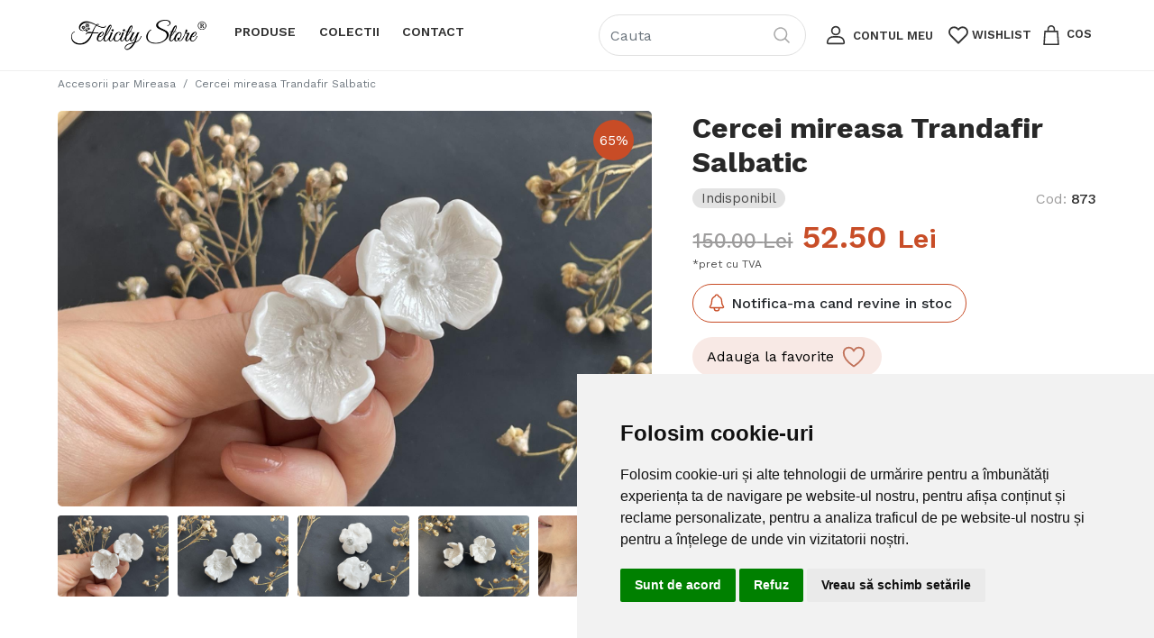

--- FILE ---
content_type: text/html; charset=utf-8
request_url: https://www.felicitystore.ro/accesorii-par-mireasa/cercei-mireasa-trandafir-salbatic
body_size: 26387
content:
<!DOCTYPE html>
<html>
<head>
    <meta charset="utf-8" />
    <meta name="viewport" content="width=device-width, initial-scale=1.0" />
    <title>Cercei mireasa Trandafir Salbatic</title>
    <meta name="description" content="Cercei mireasa Trandafir Salbatic" />
    <meta property="og:url" content="https://www.felicitystore.ro/accesorii-par-mireasa/cercei-mireasa-trandafir-salbatic" />
    <meta property="og:title" content="Cercei mireasa Trandafir Salbatic" />
    <meta property="og:description" content="Cercei mireasa Trandafir Salbatic" />
    <meta property="og:image" content="https://siastorage1.blob.core.windows.net/felicitystore/12019-4ec79eae-64f6-4942-8df0-4ef1787a3698.jpg" name="image" />
    <base href="/" />
    <link rel="stylesheet" href="/css/bootstrap.custom.min.css?v=J86usrbqDIMujARDLItT2c_5RVQwFAroLHjEaXHDn4o">
    <link href="/PL.styles.css?v=7bSTBaRyiffvPsZJS5bV4PmbL7GiSq0It9phv42nxOw" rel="stylesheet" />

    <link href="https://fonts.googleapis.com/css2?family=Work+Sans:wght@300;400;500;600;700;800;900&display=swap" rel="stylesheet" media="print" onload="this.media='all'">

    <style>
        body {
            margin: 0;
            font-size: 1rem;
            font-weight: 400;
            line-height: 1.5;
            
        }
    </style>

<!-- Begin Inspectlet Embed Code -->
<script type="text/javascript" id="inspectletjs">
window.__insp = window.__insp || [];
__insp.push(['wid', 232008348]);
(function() {
function ldinsp(){if(typeof window.__inspld != "undefined") return; window.__inspld = 1; var insp = document.createElement('script'); insp.type = 'text/javascript'; insp.async = true; insp.id = "inspsync"; insp.src = ('https:' == document.location.protocol ? 'https' : 'http') + '://cdn.inspectlet.com/inspectlet.js'; var x = document.getElementsByTagName('script')[0]; x.parentNode.insertBefore(insp, x); };
setTimeout(ldinsp, 500); document.readyState != "complete" ? (window.attachEvent ? window.attachEvent('onload', ldinsp) : window.addEventListener('load', ldinsp, false)) : ldinsp();
})();
</script><!-- End Inspectlet Embed Code -->
<!-- Google Code for Remarketing Tag --><!--------------------------------------------------
Remarketing tags may not be associated with personally identifiable information or placed on pages related to sensitive categories. See more information and instructions on how to setup the tag on: http://google.com/ads/remarketingsetup
--------------------------------------------------->
<script type="text/javascript">
/* <![CDATA[ */
var google_conversion_id = 977628229;
var google_custom_params = window.google_tag_params;
var google_remarketing_only = true;
/* ]]> */
</script><script type="text/javascript" src="//www.googleadservices.com/pagead/conversion.js">
</script><noscript>
<div style="display:inline;">
<img height="1" width="1" style="border-style:none;" alt="" src="//googleads.g.doubleclick.net/pagead/viewthroughconversion/977628229/?guid=ON&amp;script=0"/>
</div>
</noscript>

<!-- Google tag (gtag.js) -->
<script async src="https://www.googletagmanager.com/gtag/js?id=AW-755235896"></script>
<script>
  window.dataLayer = window.dataLayer || [];
  function gtag(){dataLayer.push(arguments);}
  gtag('js', new Date());

  gtag('config', 'AW-755235896');
</script>


<!-- Yandex.Metrika counter --><script type="text/javascript" >
    (function (d, w, c) {
        (w[c] = w[c] || []).push(function() {
            try {
                w.yaCounter50080990 = new Ya.Metrika2({
                    id:50080990,
                    clickmap:true,
                    trackLinks:true,
                    accurateTrackBounce:true
                });
            } catch(e) { }
        });

        var n = d.getElementsByTagName("script")[0],
            s = d.createElement("script"),
            f = function () { n.parentNode.insertBefore(s, n); };
        s.type = "text/javascript";
        s.async = true;
        s.src = "https://mc.yandex.ru/metrika/tag.js";

        if (w.opera == "[object Opera]") {
            d.addEventListener("DOMContentLoaded", f, false);
        } else { f(); }
    })(document, window, "yandex_metrika_callbacks2");
</script><noscript><div><img src="https://mc.yandex.ru/watch/50080990" style="position:absolute; left:-9999px;" alt="" /></div></noscript><!-- /Yandex.Metrika counter --><!-- Yandex.Metrika counter --><script type="text/javascript" >
    (function (d, w, c) {
        (w[c] = w[c] || []).push(function() {
            try {
                w.yaCounter50080990 = new Ya.Metrika2({
                    id:50080990,
                    clickmap:true,
                    trackLinks:true,
                    accurateTrackBounce:true,
                    webvisor:true
                });
            } catch(e) { }
        });

        var n = d.getElementsByTagName("script")[0],
            s = d.createElement("script"),
            f = function () { n.parentNode.insertBefore(s, n); };
        s.type = "text/javascript";
        s.async = true;
        s.src = "https://mc.yandex.ru/metrika/tag.js";

        if (w.opera == "[object Opera]") {
            d.addEventListener("DOMContentLoaded", f, false);
        } else { f(); }
    })(document, window, "yandex_metrika_callbacks2");
</script><noscript><div><img src="https://mc.yandex.ru/watch/50080990" style="position:absolute; left:-9999px;" alt="" /></div></noscript><!-- /Yandex.Metrika counter -->




<!-- Pinterest Tag --><script>
!function(e){if(!window.pintrk){window.pintrk = function () {
window.pintrk.queue.push(Array.prototype.slice.call(arguments))};var
  n=window.pintrk;n.queue=[],n.version="3.0";var
  t=document.createElement("script");t.async=!0,t.src=e;var
  r=document.getElementsByTagName("script")[0];
  r.parentNode.insertBefore(t,r)}}("https://s.pinimg.com/ct/core.js");
pintrk('load', '2612512792430', {em: '<user_email_address>'});
pintrk('page');
</script><noscript>
<img height="1" width="1" style="display:none;" alt=""
  src="https://ct.pinterest.com/v3/?event=init&tid=2612512792430&pd[em]=<hashed_email_address>&noscript=1" />
</noscript><!-- end Pinterest Tag -->










</head>
<body>
    <app>
    <!--Blazor:{"sequence":0,"type":"server","prerenderId":"cfacdab066be476ab8e3a15d10242139","descriptor":"CfDJ8DF0QFD2iWdEoO8AYkT8KPwVbaoJBoJVyxLTAmJaDpD5Fw0vYRGlypCs6GBdtANXLv5SgLVUyMXtbNBPSqfM3D/2rwkvPQi4gBJFJ4ZELcm5TMXGw/tbMOal5dVADxekp66NDNi2ueCEsUlGeV9o0ZaiAVcAwAGvqpn2i6ZavxvCpz7v3HMFN/c4PCbrZhLkTgGa7BqSonBR4zeWOf2SvtP9EmGbUrbQsED9ei5RYRlomYW0lWn9WAv\u002Ba4QIJLL1oQs29Us/fNcKC9JzqCcwysoZmXOIs39R29hBLqThapStgXafhJ5zeridQhxwGpxkQsQ9FkttROKax5A\u002Bld3RKFrTbR\u002B\u002ByTYJ6N9yVAjaRgln9lwgd/uWgttkgb85Tt166\u002Befc2UwADD2u1w50ESCTHLFHzMtVuiRWWR3yHzNgvzLNS32s\u002Bb6XHj9Xh\u002B0X6DdYmILbT/tGKgcD0SW\u002Byol4ROqEmFQ1Y8mqKTn0C7pzQTgQVXPs1B0SBMrb\u002BdQAinPDG1qIzjHAfjgG84yz/1qsD7c8hi\u002Bf7LTxvTdPJQq\u002BoVPVkeB98CWKTymrEF1a5ApgYL9/gOIvBcyZ43HrwdFV8CZUzSvZGKMCoxeFD1jPsloN6ALtbrXRl7l2jiCDL19hfCNDaLxAwdEhzYM7elhgKl9iiWAV7Of2hhiysxMplbzsq\u002B4CvqU4jLqE7jZLKEXEUcrUMij6EYUC0ER06yqzi5MfgKZ8CWOxpdHN3GIuHsBlYRE3IlSaTacPpRT8hAimlRb5fE8Xftts9ptDXFOXRBVh9sW/QO6UH1rtC07xeXRPD2y9trhBg7WnXaakM6n7AjWJ4MJM\u002BYy2R2Rdl3VQyGlg1P2Ga\u002BtP8\u002BiYGefW9Xe5TM5jrufd2cJmHObOgUBuj1EhnhaZXjuel7Uc7Pg1zCbCn/QR\u002BmrrWOrQdUzHog2mnRqNHBla9V7NpgP74tbEsduUzOl8Bcx0OyjrenJRWL5itQXprICMkK8fWd0pLH6LEOAuxr5FdhyfsnMCVdHPCV\u002B5gr7xGZ0nsAffJNvhCe3QTSC1vGhKK9kIKACz6jCN6\u002BA9uyH3uxY\u002BrmP5YWlXIGqmmSYV/YsXfFi2KYxMVxrks0rPm8Okffds7BMMJtNgmtkwvEKvoifTQPa/rqAHwiz8cQZvuJCoLHEnekJAZW35yNoDidjnoHx78L\u002BuvldG8sGmKCLj2/wpefSg46ga95xXnnVp8vE55sVicBzx5aD/thjj3QF8t20opP9RSxb8CIoMYe9\u002BukoIQV0tmUYFvZwrO/Gyg8oA14ZkAnFksMnidyhzx7Fgk5VvPLTrCOZaKw5oWr05Jgu\u002BiPrgvp2DwnbHH6vDIO\u002Bcft8I5WYRSgeoUIjQQnKRw4XYuRF/o2q\u002BnFktbj1cIW5bop2fvwtRK\u002BBJCF6PUkUIINAcjglWIGd7rlxA9RGjRSwAiwcsoZFGFETYiwVWyNikiLWUSLXHIzk2uGJpKvHyCq2BsUT0LC9mRUZ1yix/CoTCuC/hDYepPUXC9Kuj6XXThGuri1BjYGKabC0aMjxXBMy1jzTY8zCFDkYiQGY6Z86ERRdAiNazBbQbiedWSweP6wALIAfeQnilsEuOTNaBdvCN4HaNEb\u002Bj659IACtdmuYnSuvm8yaaKMQFRzGi1lvyixwaw9dtEGNo52zbbqPBN54PoiO7adiR5Kd6WvKZbDntF\u002BULK1Frp82JVFMMCWaP/ELA3GL7S12G15liRXpzu/lO1eJDhmM22q3Fm4bRmjsSgweX8ENl7sT2X4KrSPAyFEnms5bpEwF2Kn5ROGQkH3fsPa\u002B4jN\u002BPcc8oVHE1oEj5nM0O/F6EbxoGBfnxPANvSpBd4\u002BkRkvOkp1WDQtJDRaHRTIbdXk1tAJBvmeNmESC9qaQ0LeHBMQbVOSUSZe3hI\u002Bbqtk\u002BiRKxLMF8xj9XqbA\u002B93xw/p1mx/SMs3dCo/XhAqqAVa6XIZbF2PvMXfuCKAJAHJYiLNJj/kPm5R85Ghej4vLWoZAStuK100p3RMDad3Iy0ljWWtfR3GkZv47ZGXf7YZzh/Qnw4c5NFmRqctSU\u002Bfzy4tdMZheJfWrgzAYuppZhvLcGvAa2W1ffjG9n30EdwF/s7b4Qqzg0rLPqVd7JCrCO68TdcOWAYS8V1n0MpWQFDzvPs58ju/mmg\u002Bp\u002BAKiZOQoKlAgsnve1HvNIaAaTDROBxxUhnKKCVlz6zfHdXQ37cyJdQyPYUuOby8c9/8Jc5HFyeVRQ1C0TaYFYdmuK/5pn/Po93Zx2s1LB1Xudk5j8DGL\u002B/iUp9fzp/asH2ec2wjNLC1PKjqqnx4JAIpmhfMPu3Kt2lX8BossR2c56ab6XqBF/xSqXcr7rdpLyUMFVUwkUFNQOqjI5JdX5it3MtshzhOtqA6UbfVXn1yQbg\u002BkScmXOelDahfxN2UziroKXAXur6c2i2HbabyVUErwzIEFcJe0sgPtdaYJ0NmTxluZGvu0stzC9crnGQApe8aRgxE8rTpWo2UJr5svFcdZ2/3Pmx37ZbtQM5F5LpzmO7og7pa2LirIdL\u002BnmdsLUWrCbLS0eKleuhfoxJRwcXgIAJTmddb7Fqj6AF6nPDKrQkxqeV3CEQgDU67M/4piAMSS\u002BW/ZY1f7F5B6dpE62fnI6cXluoDZ9Ogsm8pdlxB2ktwryKzIaUXReYNXD/yhRyVOsyAjMo/hD1g9HK6G/bEICH8X5ZrvToM4k/ZNQgUkIy4697K40jOHzLF/qsw3hh3VIcE8oG2tuc4bmr8Isp/mN3iIbO1jQIUr/iBc2Bc4X2foyzPiGQJ306nTGgGDEiAEv7hp9rmUUwCTldUuhk7AQfJNe5UX/XNsImnj2GiBfcq0hd2gmg2btfgOs/jb22/XKXXfvVw\u002BFgHfof93\u002BukqM14jxJEZHueVz9eF\u002BbMPF1JqCJ0hYzqjCrnzY3q8LctoH30yfROEMSmANy2dG\u002BjRqu9Qn23mPsdXj7K8A6PJ3KukGxmEVUqWd6kwR5FIR304Pad7L9ZQXg64TLGuN6F0fPiUUUi/VnguydbNQFCyNkiU44J0alkasOEZiNk8Wa1oPCofmPC3o3myFX/S5B2eM9iqZp4OEfjHgd5Itz4hCjg2PRLYDRJC5dn\u002B3ASvPHLVuIcCG2eVDCAVWwUFB8I9sBnUemLPugq/PRXIAlwMbLJwbxy5VDemym1sC7e9V34QXFJy9E1\u002BMyLoZu4UhizrU9KL4K8V68i22u3Jz67\u002BR7CVGzaE8kUhXOsBFsGIRm1ssZWeE46L05KrxpFUuk3VsYaCIaDJRTb0rKm71vPyHjcPYtPPh03Nh7slxwzgFceW4BY3A\u002B8172QcuCYWXpgk9HhsNwSqRmdj1ENE/XUCK\u002BdteiinaFU6yOkeQygucO6At5G2NenWed0PXGUu9GCzCxomHPz7kO3PovRlvlUJ5A5MbuDWg79LYwIq0Vf\u002Ba4dcvgyBhq8lMQrzweLCvTv5P12qIkmB/uDHky\u002BjhlATpM0CHtkNJITUkDbTgj37K/JchI2EluLcx8VWMjz9wpPpmYJhryhc1HjyoRUesJIuu0zQWdWur3MYoeAD1X3ROZFCVVKm1VA/pn2U\u002BVWwxlw5MWT4/UQbfOY/xGDH9E\[base64]\u002Bs4qbGD03iDTkQ9VDk5Q3QD\u002BTTjHNCn3rrSlsJvxvhulAzGoqsACGhkGFUV3hXM7LzyuYcfs9/xJyaovIcgSA762mc1/CoIzRHZ0bLpr4UPCkg2iJG5r3\u002BJ0Q9gFDWiiPue1MtIoewYyapKsS3vCY98tjKTcpBY3bVqnt0sLNwNdyQ5aLg2YGlVTStMv/xsDNdksTTRroKiSXSg98FA5/sLRXr64i3jyDcoTty1H3rpzV3ofL6kFtX8B9pEbdjrBjrHg26SqbihIemhwzDDPWTlWcQSAQipi5IfLIV2u4okDp0qnZaX4t5Eg0jhwifGj0nOZYgfClwyCXj42f71jO5D2N\u002B2JN/zhOk7/cMGSBIHK729g7LZ5aTh42/k5eewIEMIpkP4HoqtQNsXGG5p7AOhy2pV2zgcwzqd/AmxHwIOsibeL4N2tlF2UuE2IRA1UrwhzJW7XnzVIYubFn5\u002BiKOvpJ2PZozK5kmtN7UoHU0ekuvaie9v0bPydeWeoFyh33RPAQNIyYoK\u002BgI6E5x/VP3Cdyfx\u002B9pF0mZ/uivUbOaWtoRZmImtQzYTwsuxBsVqfiwfYSikbXcAtQbBXfdQYFxBjSjedq9nJeZPTYLa\u002Be9Mvv8SkVr5NzPDDYg2LEQC0Mqjv4DkKFkPsHxY3inA8vBTG6hr2swSEe9ZECbKlqXfOPRIYGZhSoxEsLIVpojbvqqojQQVznqfgZyvMT0ZoDYb1kWCkyayJbD3A1Vdenr5ubc6jEbtVTzNhbhaw5sl0Iksl1ahAd0pTWnuwMUnrQ8/G1R4joqLPx2g9MDaB9Wn9vxPfuaYtBV1HYzgVTE3abkQsPIgpshvTvBweVu2e8x7QwXN69EkvhHJYRg\u002BrBDATqeMOgi2qFZFX5GH1zEZXIxnp5skK2fbAWCIV6NtSZsmSapKi753SJQrGqPZFRyvlp\u002BKJT/qe2JcsQMImvVcVzuMcy\u002BowLhIBRbSGQYCBA8SagVDo1Hcmdic2F6HIYyUVxvk\u002B\u002BEHdyAL/e4rneIuMDJUHQAx2dWRNVnXNn74RI6uH6Q3RJRrvD0ysdUYyKpwlzKEc\u002BtIM/ASsdD3xnJLg6KIEiZjmhg\u002BGh7IKzq9fvP4OQeUjTAbyh\u002B1BiKXEflqCNA14ORXdKmgg0f7fH2AcQ2vgU6uOuODnz71xOgsxMzyRLuEiHDPuOhFIPTiKAjiVDgc\u002BMK7pd\u002B\u002B8x/HytLy2gGHdoOT5fjk/XUqa\u002BkyCm\u002BEcqrznNGqs3J3m6bIokuGfY5yYY61bKURFkNevJpTUyCFCU9VRRtz/BV\u002BeBxSChurJTs\u002BcB9VOliGjzoiyuPGQGHuV72OjlIZNgMpAgg9YJBS0UhQZXf62617YNNy7f1xs3FO6eNg/UdfKbCH/7M8nu7YbDE7Z3Ziy0vyvuGx94scnNWBGi82Z\u002Bzv\u002BIZSz/rpZuGf3R44Uzx4MN0AyakhN\u002BOKbfmNPMh7zbMwt4jP3dg2veZqJHYzcR2rqJsGufWU30ncPIjHHjeZE4IQU\u002BrX7HLC1swffrgSA\u002BmsviwQmjxtTfZz797Uy\u002BuhS40iW8xUiKwgPxPRduCAnlzXPLV9YoKDzO\u002BJsIaRorjL0eNwtkypo1a/cryAamKRRMKXXdjrjnWEd4vwOf33F\u002BajJb\u002BpYfz1W9gWYXgrMjHcjQ1uWFr0V/WNXJakyqMxAPW2JN/bqB7l4yQfqJKnem3JlEm3WDM9SiS9/0EOO/ZU7ZLatOhYXJZGyelVW09eO4MT1Qe0bRxheRH70l1BEfLw8gFMfRVa9AwvBxbAnzOPRFl0zjhadXPelEqEgkW1cdh878pBE1MFbMRhT2A0xFxdraOdzQgJIIbmOn3WIDuLMCjymKKxJiZzbroZXpqntAtHZZwpo4zcBOPLIpZO7O5lxU7/uIewJcx7NdU7eGJqrNLwphvtJVMDKcVab2FPHqklVemRvfKg69kJTTKN5R5xp13V6ANN\u002Bax8qevE27hyx304uca61vFsm6Jb6HNPdFHeKxi1rsuesjfOiFqlQcNS2t74TLW6cJfudy\u002B8IM2qfzTLcbYPMTSADhOXBfvK6n3Ua7quESshonyjuT9aTzL7DlCXPt6SdBVOvOzm8KwkyIoPmZMORi78znUHus26TLZwEdz\u002Bl2IN9XAaikD6nqZDpDEShk0amIeJWbBxSKp6SuoMYx/59PMU9VUlz3oNh3gyx/ukKZo6QxBinTlKGOSBBy3m8e1i044VHj4jomLIpQNRbxqL/UjFOT\u002BUheKYGcl2bydnIDeDvBYc3uZIGZkO1Ug2252oP5fymnDWSJxeHXamIHKsIorJ\u002B7nrar/o4eaAL66fW2RbO2OAeB6emP0knRT5oJkhyHfvyO3cnIGcPd\u002BbpS\u002BbjtBAmxu7O2CUDTtJdEkSnaz07eOafQ0YtOirxdyFkFBQhYIjELFWK1T0CpG7DYvtRUCWIbgZD6cU74Kg6TXUaMa\u002BSCv\u002BPLoX9n\u002BUj\u002BSzR7rdWpBHPlZm/hh3VC0aVX9MdjdKwZjFebJkrliYZ92mqBOayDw4qYjbfij0RzmvAQa6xp\u002BdIEUTBks1TIRe2XcptSw7z9Wz8b6aW1DXDkgoVcBiEMvSt1mowR0aQAJeYKK\u002B2kRTSTsyD1V5ip4OQrCnykfkLEcnuSqTT5rQMTJSkeUWtyUBzQ6fmu2MvkCqysO7b7DKfZ5mMBIsekabiNRdg4QqfhM3lDYVu6\u002BYGtN1jJPb/Ic7mpYftO34R3fJkG5cEqy1A/LE04f9KurRAybqNgak6W\u002BUKUc1r7f04wVfzktWXQsYU6etqoR8c/lLDtSog7m6Vt9FeSYI5P1s8pz/Fda240oaoJxdumrsKecV2WDUHC8Y5fBhtlYaqKVFbccAdvR5n1q0kLXbhsj\u002BUPHabJKInopGbjoBsn1aEObN5IZip7dBobgJz6N/V2yG5\u002BO7WO8g5cb/XAQoHvrDOKA91hpuygB0xQHwfcFU83bWElC5EkLJmZ/BZfUJ/EUP4H4aKUygLcJEfK3KiwohK8UM2yu14kwJEt1lYC4Inxd\u002BvV4nRGoTv\u002Bihj2N9TVxEwh7ijmL/NZ51lfvUAuVTmZwMtTuWEawwTLnUDdNnqWi9RoCpJ/PgYspRD94GrDVw7wzVjvfCSM0u6RKO/HcxH4LcqZFLOdiwThtMFrDpE41P1QRAmxCxH59UxL1XPRd/3sf7ewbNfhFSAf/MKd2/18q8Nkv5Snsq0\u002BWoqa/akMLG6Azd3U/oy9LVQWWJg2Jd/jlFYBgbZQWTinaYZUJZNfWa9qWN2eVBtPX3HLdQXsPwBrA8ADV3LB4novu/CZL9lOd0UgUY3OJYr2ysjORlIx4Ue8Hoy3qEOF0aUIDSy3YsJzfFzMH2vKDXRitakDlPZBqw1VqLrE9RMPcU3A52FhcPMaxph0t/spIHsG1G9tymWE0gidNsQAWw8jMKCRWrVx/0SgUl3OJPV5acVq\u002B5kDPeCX\u002BnGoPbCjd1hM/Q\u002BQ2HgYPtnWAW2oiwPLK/QTkg8193J8qIjQcgsURXOoxoI8Jff2R0OXjQhEwdh5j8BC/9CCc0bFFt84F3cyz7J4H1EvztWyvdnT8lceo31LQ1CX\u002BwlLqDILQ9wjKkWT2uJNJfYScpQOgG\u002BLgIgxJhhDciflg4V/tkcmblCLfQVKx6VrflYza854GvzI6Tv\u002BM8qlr\u002BnHw\u002B8uoVdaYvnGrcIkA6WZZSF6cs6KlvNjN5VKseP1wB7eE5BK/w7tg\u002Bj\u002BX/MBuKbQH5vAek/I5k\u002B4OYBZFvMaxtwt5w\u002BJpsanZZNYd4Cr4rXzh/2yXyldsx3bgXfN3lsPx/aIIxoVYi\u002BgpkwaMrsJWODNUT1wnwswtiAvnNhxYk5Hn3xzGbyOeGNekdIJJgAaOhVMtjQULdlzHoAPlde0IvkrDHwnXY2mqi3TAQT9nVqLui5RvOh6Z5334jJsel7xh59Qu8EhevtrVsnZS\u002BUa4McxN6l0Hmrgo7fdQC0kkCDdnooV8wqWJiRpi/W3XTvcEQlph5iea2beXSKhFJ1bMIUxeANagLTFkxwGZXKTKxi4QnfKWfoLfnpKVWXTgAqwsssoZAcvHjNmltFmeJyktisN9SBjnS/NY\u002ByPCy\u002BhPp8mtn7eFKnAvAwvmjs4IU3EZdZyD6AIE\u002BrNqmDF\u002BIif/65h8c3LUIUU8glG50eTXGr83RRmAB8OBTBWQzQoJziit6\u002BIaCNZLJZi5u0fDlI5LFOArlSXGv0yxyJQWmwJG5i6EHWq8zqyMB4mb4uZQVBeAh/fy8o75jiPhLLdqte/XLb1XzI/FyxQ6psZG6/4UiqWnr4gvbNFjFz2C9TEEjLCmBopDif4AfNZvNMT3dXwC4Tejbm1KRTZ/p13CRjMRctswWOaMrt8nzisgMqONyUvLWOEeeqvyVsQ7J23q0WFYs6WzAsI6/4QIxI1QXFe0Z3w2uUH1ek/xOAofF\u002BZ8UXbqrsvVIU6KoYtx3jUNxMqcoZ5dpNUHWJ2g\u002B1BlTNQ0/fP5/JqgseazhaxVy5Zu514DuPky6/qNjXxd4fq3VpFtjV51K01oAz9u/E7AHq2b1MzNtUIfT2YwltHriZD0CJlmZca8xpO3//ga90olmI46bGd\u002BT8zIMPrQdqECQlR8xzLw1pVagDQz6ef16QvB6mW1yYxCridrfCJk7u/ldWhTDOy3rUNUsiprpYdDfMeH4viBnGHY7I/gItxdn3TKZW2TJFoRzJ2VtNA3BRy3a2bH\u002Bl46gwC8xJtggUElLWUpjIULwpZ/KLKsrilA\u002BFzzpXyFzv7Gfzoa6qevdM2ZO5N/2xtFRI/LwgkDS\u002BbFMR66Tihn8et97f8CPmJ3iK2vHIhpqYT02p76dxgt5dZPNqmYvK1BPGHuQv7s42UvfMg78\u002BtQYl8pGiMc\u002BfrxUa0py/Xxy6IH7XIfsdahyKJKXqbmHvwgCN8TAs3dR3ZzOjcM8P7ZeCEVNhG6fwotMn8UGjxiQnW5lKCcBRpU2kTsALMBEiVH1q/6w/SufJJPRHiieJzTf9J90LeBShqYYVuIrbhQ081hIZ0f6LEvajvlFRXD1yKNTBL/Ght8qD3G1O9968mF1cxnzliJK3LyzJfIcK4Vc71BhL\u002BqXtEMjFKVeF8VRS7vpkumnds7bA\u002BSGKrpwfevsdQbmpirvY\u002BefZ0hexWhXD92cNKfF06F/2Y6a/o/beW\u002BV0jEmHQmOulHw4Zs31KQ2EnCdinJcPgRWF5iRrQ0OofqXVVfytMbTpB2YtJVpoAY7UHTTHR76zKhv/OP\u002BT1ngWD8tb/lcIxSBXRtiR8/kKMZTVnbPpplVmpeKVqUEZNz61l2k6nshNg2Vv\u002BxgQNcwBJsgpBGhoJ02Xf/ci8/JTV0IKbmrevdN1/4pIwVMRKyzCaecMjjV5vXvAiKbp2nk7gNG1IxLjGLbyRnUo5bSmlAEm3NlJpCmdoWAqMrP2mYmj\u002BI6nU4eLGLZLnTBiljECn601WxY410EYk0WyDwqN5Q8vfV0/YXJvuxo5B6fXu8H8wHk4KmZUr6S9jOUg7YCD9bzg4Zo9BWWuKjTIZgBCgRmgE3hTLkqoSKQ\u002B33fyhkk0APxhf0lPlnV27O3/Lwm7J\u002B0i8WwrFM9dhX9SNQo1JHyHXE3oDZKFa6hzoPjDHpP/DXJr8o\u002BjiOIrEKvQaRzcM9SOx/B3s2YLigKoUVBs/NM2sumP6019lgJMioYSp6ugoHad0CO2FKFzvYdkoPcbJ15lUYXg9f8nIIXYl/2v7P5dmfE3u08//PXl5IyrrFMRCGuTgKtmsBsnrkrhbuOTLZjV7XUS8g9Sybbv624DBqUSep1qaBlP/cNSvm1Np7ln9c43GrtK/Fa7XlTVFBH/q8z\u002BzfZVdXhxizuxg\u002B1fuldjXuiGrY62ndzRGKjsrW46RIGPBwZ/GhZ9npFy0zvyesMa7YEPxS0P1PdBs4tcdzUgeIr7UwgK4Gz7C9ZXWuTZZGDJV0EyR9NJ9n2kZAtxUQtFmX/c4OxGPUB/N0QQig6e3z3DN14xsYxhr2k0M7z52hBF/dUK1jkRVpWG91I/0tzKvdBk9u4ZxdcPyO7f9qjbsXknP18tbzupsHlqBy0MqxaBaW1BrGgoLQe8pXmQHAWM6jIxnT2D6Xhv3CfFvUi3cGTjR\u002B3G2RVXjT1h9fmm8fs93LQRidCb0YOElG6a2dkTANHa18Pa4pSnWAONhdqfmXANDhaoTQT8D35Zq1qTDptzbn4Q66sdOKbQdutSX4s85r/7XxD60Hbl/SFz4GmJjy9/0r6aIvPoxZli7oZKUwPN52QUqGsB\u002BvXEjKH1/SPi3Gn7/TDoecgMjXr9G4BTIvS0ccCRiGU3xTIlvHqrJsgeZiYXy2cKmVLsv\u002BqdqQaYRB4HIqd7I3alXFyoscZpgDCvE/p5yhuFv27jJorQCoIBbcO0gJB47oA/FpqmwuVm\u002B75PeYd/WLDXtIWFY6EIb194dRGNoZgCesTIHc5Lhys7nZ5p2XH9qRLHOzwuqzeIRLVzL5HxUT1PELSdZkFBUGWQ7qA9sQofkoFgl\u002BI7AyQ9g36QcRqw5fi4a1XDcJTS3T25GGvnCkEibzx\u002BTkXr54TpRlzO6hYkY3XPxIQPxmwO36YR6DM6w/GSWkT\u002B\u002BhrLgWLXjFDeNF1CJiJm8G3VY9nhQCbGDoSNwZVBt8sSc8mh4kwEw9WTK/G779Cl8iLR0U\u002BBPawzp8OaAQ5OWQ\u002BArWj4Uc7qasQYDGy8Sv1MHbwASqh6r\u002Bh6JseA0xNXlZjRZey4pZsT28PZn0pa6py2YhcBattu0zfrdSTvkWftj2GOkN3DlwZpxSpj2eg2xV5gxcwELo73fYiTx9yoX\u002B/BAnn976qS/xVesl0yC\u002BzMWTAvaNu64JUtgPrjxOpy36k1XA9LG8PxH7b/KXvaiooNK/adWKFfpDK21GDpcrTE\u002BmVSDjILHWThY8OeSV/H81VHvpOU1jqP6UpJW2gHMlg1S/\u002BRz9yNSr2tWSxIyhGTThBPMlq9zjYN\u002BQvzeKmRnQWx78HADkkPrOXhFDkxx92GMHe8E44snsoJkCLlXsZH3KYSs8UnTIRXxijeGEkTfHLThjRvE\u002BHYc5j0XqP7kPt5FhuzvnvOkpirhuzgQgOPmP54hKdT47pC18Cw\u002B/EgYxW6rK35LM52kBbUT80VgMGJ5oEc1C4qSPNNXMuEwrinEONapQk3TVP3tbHeKK6Y6dCuvmm5nnewiOQR1qcfUYJ4YSfUmBbIDK/EbZy9fk3ttSWAcJ/cGR50SEr4HUsDybuf8bvXcL2tdGAy9bvD8LnK5AWEaGwOD0Z0001BTQXPhoqebfpIMdRIxQJclMjirB7xusVrW6kuleLmhq9P0ch7BKAk5yoJA7xKKwXYQ92HHKULjJfB4ZIHmX1DBhS8HzS0T9oIforMrZmliCE/V513WabR/uQJUgwzOB3PsUdu1PLOeHJZCVPC1EdZOUCUyzbfte9sGEaT0rTa/Bxx01ZpAJRX2Q68WkxNvxsTtzjWCzcI1vRpCLeiT4dgLp1rXLeqej74HV0yU7TCWjF\u002BUDs0HalAyLFANLoFd/5Y992oEL7cV3oYBUAWE0iSS5nGCR9Zlx0jnX6\u002Bmp/wJG/pV3XQ\u002BcXA8BPoESXOGDCWVNVAo3bSL7JcCV6SbbY6dHO0kPcRV1vYbVp4QL4bqjVOvgWXHuewffjjkjOKc2RsPyVxWrtTIj/7mEpWT2HovFpxiaILmSG1mxHJdalyWWhunUN45\u002B4YA4EJf0xeTCEu5fXB5xDydPPGAXUFA4LEf1nSS0JFFA7PnoKIDytkM/K9NXQbokps4Qrb25XtBvkMn5EsBgLUWG9FIYKrZHknKlOShb6xZbCnrnXb0biMH3Xwq\u002BgVPXXHTTh7Cs8Stf0d7mvg7b/WKXYY1eG20CET0S/vlGmM7iZhTqQnRlMtQ5\u002BD0SBJjTlQJGYGQJx9fze41g9CYM/In9ZNZnxUWbeskOMzur0EnSdhkAvHgUNNyKETA6KKiFZMvViVJfy07loPPfE17dEHni6HbAYGLIafYbLWnjI8oYVL6AFXIuB76ek1oGuM8clmKthbasrpxVsMh4/B9oXjfojZ8uS2MWp66WTVj12iV2qT2mX8EiVcQ1aRpEaOHsdeAZyeFpdUHiwLFjAhqVVJD4t6qO9wgaSA6VXX8xtNimvUVMfoSjwk4XTdcoMFUcMjZRnjmxh3G3O\u002BHjPGj64ty4XtFLmrYINTIk5IZ/HouxTOhyXJf46rWOGb6Tt7gv4tuIyicIqQJ7U93y\u002BNOIYa54Z3RdVng5Ltml0vOjh2R4UnqKKK/\u002BvF99OkMyF6yCCxf9/5vLYViN6cQWMkdiH1\u002BzPIasgD\u002BvGyPmVdcSH0t2yY2PO/hCKVhwWeZkLSu0GEE/9\u002BoehXS6ZORh4eOuTaivZicKwfLURI\u002BWt1DDzGN0GoAYODlSLZxihEKDIYhdOPmxx3DKEVLT4Nb\u002BADuvbYRnvqJURi5oaHFOqCe2iNESphfYgvXrGPDtXf0rPNEXrmZIsOg8aq7WJ/q0sO5wJhyVsEnIMH3MC7SEsKgIB/4vSu\u002BormkoKteQzcdu2fsYFNia0JDS0gnXPz1yhWdddFo/H4SSrfy6scFlYKX9v7qDvVJbX0GzoNtYCCTMoCz\u002B6jxasuajZ3clB\u002BXv7dZy46VrSgM5TeNoDmylf0OX8yQf1LMY/LDOHftg0NSla8FlzCwVDv5h26iiV7KvnorUmLE7D4miSk7zH17/m4F5/fhC0bv5\u002B8oYV/rqcGcPzDo\u002BEFh/WlhkwSri7pZYFYUAu54W2N/5c05gBX8ss2dO2QgbgEco8dL\u002B4hzvU1dm\u002BCPl/ae1t05qPE6ADofSf9E8/S2IOTQCk9vUx\u002B7XTGrrpWFhmniXkARrt1Fe0UGKY\u002BT2Vl8md9y9pQ4m8PqYSnwAxFwzb3X8PLdytmElAzqHp\u002Bkym00nUyCzGawDXFK\u002B6rXXp5zYnujrbTZ\u002BcLxT7mGZHVpzM28ctQWwS9HJx\u002BZzNjyk62bxqpAtKYyNqaNpWppEpwBmW3jJiHLYsf576dEuMTdUue5RKZAr/oZs9hbGchURvafsE/XJTwvNFecJoFFov3q7GJsNUO1pDZj0TxyNmbxT67fppjia6lmSQKqz0jUDWUyvZITuLufJ5NpWg3zqZI24N7f5XKeguWaqOrchsS4dMDc7e03b5tDsih2X/DKs\u002BKZsuKlvWwI8YnqtZQlKQPXddC0fFfuiu/iPQyz9ohszW3NcakVskLZemibmkMPYAE4UJe6sskxjtrW5QIfmaJuHvHuRW98wHvokZyFSKHM645c97ObDcjmV0A1VG4OwRTYqFJP1\u002BYX\u002Bw/\u002B7T069YGQsBtmUuk0Ar\u002ByjHB9GjtTCvRzAIHPRFuuwJCpsA2A7e6ZOklwLiWnmlQZXsWQ5Rn4B5h44etoX8Y\u002BFiCw0my2UkL5tBWmZwtghqXnoNWt9f51sJNLhZ\u002B7AvBTYAgir9aaK8rCCKyHGNLM/Og3jJRo1/EW3aDLBbDsjsKDjprlf/\u002BnJ\u002Bh8xc7RQMy3ARZEu7nY8YebvEC/nfBpGDQmPdtzMLtfFoxcgQZKtDGN03DporVzMh1TFR9ZfGFyAiViKeQMLlJxn2Fu\u002BA9S7HAR8O0VUVaBgy1sT/mFBxWr8waLtHNEweSWarT40hMNK4As6zcBmNy33KBn5zbrK/Tqd2ArzDT6jBRFMGZjwZZwpcpRvDXY51FKFigjlKZKrLs/wE2XosMmjtIXfGN2qrAtq12hOSzb0uJxcIRlfGr6NiF9Hvbw\u002BWguOytvkuXauOXK7lSn9T8moVYZnr\u002BFjjlUDWl10myFSq0WFadHujMeTpSrkUN\u002Bd7oQk6p85tph3cmk2Qhsax/sqOlcnybnjFmH64/0dO9aHnmIULdt4p2I53ZTwisjyIQ3UNkvFNcm7uWZKQ4p4JcF6FUmVbtpChSvkcG8ZL7WECf74b1GdZ7dobcXDDDvnb5c2w6ggIqT1VYebT6BVnrXs\u002BRsHqKUjhr7JsZmw3M3bNp9t7qv2ueGqXfoGURv2NJzKi87/Mu2hNmgztBL3T9RvrC\u002Bezj1g92ZUf5ffhNte73Vo3HTPLNUF04dEO3AK4uUNm6SJqN4rr\u002Ba0AnZ8GeX1yPkdq0Gd03za2KV5OtzuUYrP/yfLW1UWQHwlPQpbAcXD1nKcyc0jigyBB9Y5ZvBsOtjF\u002BGZ5RayXxjJn2PgsmN0g0Ix24LJScsbd32Fi56jZ6uUahWjcCgHcOv9Nd0VT6r9G89gDtQEDcZ72eeqbXOsGenaPEY7GvdscGCI66kpVTARdYqtOB8gjYj4T7Z\u002BP3OCaHWo3cljpTEd3wRpI80cXGkWar0GLCam3BrdaQbuvD31icLnpM4yEU7RFFL3PMmBkRhpZJiK8lj9fQwsbkWt7/epC3CO2Y0rPkpGMLK9X6K6ROyJL3wiffx53Vxs8hYo9VKgBn\u002B2D0KWQjUlr4wSV4rFOMUdGLmwIhGz3NhH66VaLDlY4tfDSdu8uLqz5prNof91X5JP8h3cS0nIGJA5hs8NU4qhKGhLxIazKugh9\u002Bft/81uEh"}-->




<style b-vro3i4vx3n>
    body{
        font-family: 'Work Sans', sans-serif;      
    -webkit-font-smoothing: subpixel-antialiased;
    -moz-osx-font-smoothing: grayscale;
  
    }
</style>
<header b-vro3i4vx3n><div b-vro3i4vx3n><div class="width-100" b-vro3i4vx3n></div><nav class="navbar top-navbar" id="NavBarBrand" b-vro3i4vx3n><div class="container-fluid mobile-fluid" style="display: flex; justify-content: space-between;" b-vro3i4vx3n><div class="d-flex d-left" b-vro3i4vx3n><div class="col-auto showonmobile900" style="display:none" b-vro3i4vx3n><button class="ProdNavToggler navbar-toggler" type="button" aria-controls="navbarTogglerProd" aria-expanded="false" aria-label="Toggle navigation" b-vro3i4vx3n><span class="btn-line" b-vro3i4vx3n><span class="short-line" b-vro3i4vx3n></span>
                                <span class="line" b-vro3i4vx3n></span>
                                <span class="short-line" b-vro3i4vx3n></span></span></button></div>
                    <div class="col-auto Logo" b-vro3i4vx3n><a href="/"><img alt="FelicityStore.ro - Bijuterii unicat" src="https://siastorage1.blob.core.windows.net/felicitystore/logo-felicitystore-ro-7c450b12-5fd2-48c4-a8f9-8b4ae86b7aa1.png?v=638355542128852477" /> </a></div><nav class="col-auto d-menu-top" b-vro3i4vx3n><div class="dropdown " b-vro3i4vx3n><button class="btn btn-link-menu dropdown-toggle mobile-none" type="button" id="dropdownMenuButton" data-toggle="dropdown" aria-haspopup="true" aria-expanded="false" b-vro3i4vx3n><span class="menu-title" b-vro3i4vx3n>Produse</span></button>

                                <div class="dropdown-menu top-collapse " id="navbarTogglerProd" aria-labelledby="dropdownMenuButton" b-vro3i4vx3n><a class="close-menu" style="display:none;float: right;  " b-vro3i4vx3n><ion-icon name="close" b-vro3i4vx3n></ion-icon></a>

                                        <div style="display: none; clear: right; " class="mobile-title" b-vro3i4vx3n> Bijuterii handmade</div>

                                    <div class="container-menu" b-vro3i4vx3n><div class="menu-navbar" b-vro3i4vx3n><ul class="navbar-nav mr-auto" id="NavProdMenu" b-vro3i4vx3n><li class="nav-item special" b-vro3i4vx3n><a href="/martisoare" style=" color: #333; font-size: 16px;font-weight:400" class="nav-link"><img src="/file/iconproductcategory/martisoare-220.jpg?v=0" class="lazyload icon" loading="lazy" alt="Martisoare" b-vro3i4vx3n />Martisoare</a></li><li class="nav-item" b-vro3i4vx3n><a href="/martisoare-2026" style=" color: #333; font-size: 16px;font-weight:400" class="nav-link"><img src="/file/iconproductcategory/martisoare-2026-225.jpg?v=0" class="lazyload icon" loading="lazy" alt="Martisoare 2026" b-vro3i4vx3n />Martisoare 2026</a></li><li class="nav-item" b-vro3i4vx3n><a href="/martisoare-argint" style=" color: #333; font-size: 16px;font-weight:400" class="nav-link"><img src="/file/iconproductcategory/martisoare-argint-202.jpg?v=0" class="lazyload icon" loading="lazy" alt="Martisoare argint" b-vro3i4vx3n />Martisoare argint</a></li><li class="nav-item" b-vro3i4vx3n><a href="/martisoare-handmade" style=" color: #333; font-size: 16px;font-weight:400" class="nav-link"><img src="/file/iconproductcategory/martisoare-handmade-207.jpg?v=0" class="lazyload icon" loading="lazy" alt="Martisoare handmade" b-vro3i4vx3n />Martisoare handmade</a></li><li class="nav-item special" b-vro3i4vx3n><a href="/bijuterii-inspirate-de-natura" style=" color: #333; font-size: 16px;font-weight:400" class="nav-link"><img src="/file/iconproductcategory/bijuterii-inspirate-de-natura-19.jpg?v=0" class="lazyload icon" loading="lazy" alt="Toate bijuteriile Femei" b-vro3i4vx3n />Toate bijuteriile Femei</a></li><li class="nav-item special" b-vro3i4vx3n><a href="/bijuterii-personalizate" style=" color: #333; font-size: 16px;font-weight:400" class="nav-link"><img src="/file/iconproductcategory/bijuterii-personalizate-144.jpg?v=0" class="lazyload icon" loading="lazy" alt="Bijuterii Personalizate" b-vro3i4vx3n />Bijuterii Personalizate</a></li><li class="nav-item" b-vro3i4vx3n><a href="/bijuterii-unicat" style=" color: #333; font-size: 16px;font-weight:400" class="nav-link"><img src="/file/iconproductcategory/bijuterii-unicat-194.jpg?v=0" class="lazyload icon" loading="lazy" alt="Bijuterii unicat" b-vro3i4vx3n />Bijuterii unicat</a></li><li class="nav-item" b-vro3i4vx3n><a href="/bijuterii-argint" style=" color: #333; font-size: 16px;font-weight:400" class="nav-link"><img src="/file/iconproductcategory/bijuterii-argint-197.jpg?v=0" class="lazyload icon" loading="lazy" alt="Bijuterii argint" b-vro3i4vx3n />Bijuterii argint</a></li><li class="nav-item" b-vro3i4vx3n><a href="/pandantive" style=" color: #333; font-size: 16px;font-weight:400" class="nav-link"><img src="/file/iconproductcategory/pandantive-206.jpg?v=0" class="lazyload icon" loading="lazy" alt="Pandantive" b-vro3i4vx3n />Pandantive</a></li><li class="nav-item" b-vro3i4vx3n><a href="/cercei" style=" color: #333; font-size: 16px;font-weight:400" class="nav-link"><img src="/file/iconproductcategory/cercei-214.jpg?v=0" class="lazyload icon" loading="lazy" alt="Cercei" b-vro3i4vx3n />Cercei</a></li><li class="nav-item" b-vro3i4vx3n><a href="/bratari" style=" color: #333; font-size: 16px;font-weight:400" class="nav-link"><img src="/file/iconproductcategory/bratari-195.jpg?v=0" class="lazyload icon" loading="lazy" alt="Bratari" b-vro3i4vx3n />Bratari</a></li><li class="nav-item" b-vro3i4vx3n><a href="/inele-brose" style=" color: #333; font-size: 16px;font-weight:400" class="nav-link"><img src="/file/iconproductcategory/inele-brose-196.jpg?v=0" class="lazyload icon" loading="lazy" alt="Inele si brose" b-vro3i4vx3n />Inele si brose</a></li><li class="nav-item" b-vro3i4vx3n><a href="/accesorii-par-mireasa" style=" color: #333; font-size: 16px;font-weight:400" class="nav-link active"><img src="/file/iconproductcategory/accesorii-par-mireasa-213.jpg?v=0" class="lazyload icon" loading="lazy" alt="Accesorii par Mireasa" b-vro3i4vx3n />Accesorii par Mireasa</a></li><li class="nav-item" b-vro3i4vx3n><a href="/semne-de-carte" style=" color: #333; font-size: 16px;font-weight:400" class="nav-link"><img src="/file/iconproductcategory/semne-de-carte-199.jpg?v=0" class="lazyload icon" loading="lazy" alt="Semne de carte" b-vro3i4vx3n />Semne de carte</a></li><li class="nav-item special" b-vro3i4vx3n><a href="/toate-accesoriile-barbati" style=" color: #333; font-size: 16px;font-weight:400" class="nav-link"><img src="/file/iconproductcategory/toate-accesoriile-barbati-221.jpg?v=0" class="lazyload icon" loading="lazy" alt="Toate accesoriile Barbati" b-vro3i4vx3n />Toate accesoriile Barbati</a></li><li class="nav-item" b-vro3i4vx3n><a href="/papioane" style=" color: #333; font-size: 16px;font-weight:400" class="nav-link"><img src="/file/iconproductcategory/papioane-141.jpg?v=0" class="lazyload icon" loading="lazy" alt="Papioane" b-vro3i4vx3n />Papioane</a></li><li class="nav-item" b-vro3i4vx3n><a href="/butoni-de-camasa" style=" color: #333; font-size: 16px;font-weight:400" class="nav-link"><img src="/file/iconproductcategory/butoni-de-camasa-142.jpg?v=0" class="lazyload icon" loading="lazy" alt="Butoni de camasa" b-vro3i4vx3n />Butoni de camasa</a></li><li class="nav-item" b-vro3i4vx3n><a href="/bratari-barbati" style=" color: #333; font-size: 16px;font-weight:400" class="nav-link"><img src="/file/iconproductcategory/bratari-barbati-198.jpg?v=0" class="lazyload icon" loading="lazy" alt="Bratari barbati" b-vro3i4vx3n />Bratari barbati</a></li></ul>

                                            <div class="menu-bottom" b-vro3i4vx3n><ul class="bottom-mobile" b-vro3i4vx3n><li class="nav-item d-nav" b-vro3i4vx3n><a class="nav-link" href="/colectii-bijuterii" style=" color: #fff; font-size: 14px;font-weight:600" b-vro3i4vx3n>
                                                            Colectii
                                                        </a></li>


                                                    <li class="nav-item d-nav middle-nav" b-vro3i4vx3n><a class="nav-link" href="/promotii" style=" color: #C84D27; font-size: 14px;font-weight:600" b-vro3i4vx3n>
                                                            Promotii
                                                        </a></li>

                                                    <li class="nav-item d-nav" b-vro3i4vx3n><a class="nav-link" href="/contact" style=" color: #fff; font-size: 14px;font-weight:600" b-vro3i4vx3n>
                                                            Contact
                                                        </a></li></ul></div></div>

                                        <div class="menu-zone zone-right" b-vro3i4vx3n><div class="menu-image"><a href="/gift-card"><img alt="" src="https://siastorage1.blob.core.windows.net/felicitystore/9bf0cb7c-e4bc-4f53-9635-cc5f330c1ad8.jpg?v=638350387672808854" /></a>
<div class="menu-btns"><span class="menu-text">Nu stii ce cadou sa cumperi?</span> <a class="btn-link-zone" href="/gift-card">Comanda un gift card!</a></div>
</div>

</div></div></div>
                               


                                <ul class="navbar-nav mr-auto normal-menu" b-vro3i4vx3n><li class="nav-item dropdown" b-vro3i4vx3n><a href="/colectii" role="button" data-toggle="dropdown" aria-haspopup="true" aria-expanded="false" class="nav-link dropdown-toggle">Colectii</a><div class="dropdown-menu" aria-labelledby="navbarDropdown" b-vro3i4vx3n><ul b-vro3i4vx3n><li b-vro3i4vx3n><style type="text/css">.normal-menu .dropdown-menu{
    width:65vw!important;
    }
</style>
<div class="row normal-menu">
<div class="col-md-3  ">
<div class="menu-image"><a class="image-link" href="/colectii-bijuterii/mixed-feelings-emotii-amestecate"><img alt="" src="https://siastorage1.blob.core.windows.net/felicitystore/3583f6e9-edd4-4f32-be3e-78e9fcd930cb.jpg?v=638551647868818415" /></a>
<div class="menu-btns"><a class="btn-link-zone" href="/colectii-bijuterii/mixed-feelings-emotii-amestecate">Mixed feelings</a></div>
</div>
</div>

<div class="col-md-3  ">
<div class="menu-image"><a class="image-link" href="/colectii-bijuterii/flori-naturale"><img alt="" src="https://siastorage1.blob.core.windows.net/felicitystore/985b56e1-ba44-4fa8-a195-2a1e75f1528b.jpg?v=638351246295427261" /></a>

<div class="menu-btns"><a class="btn-link-zone" href="/colectii-bijuterii/flori-naturale">Flori naturale</a></div>
</div>
</div>

<div class="col-md-3  ">
<div class="menu-image"><a class="image-link" href="/colectii-bijuterii/praf-de-stele"><img alt="" src="https://siastorage1.blob.core.windows.net/felicitystore/32271b36-bfdb-4075-a3ea-4f13a5892305.jpg?v=638351246301183032" /></a>

<div class="menu-btns"><a class="btn-link-zone" href="/colectii-bijuterii/praf-de-stele">Praf de stele</a></div>
</div>
</div>

<div class="col-md-3  ">
<div class="menu-image"><a class="image-link" href="/colectii-bijuterii/steampunk"><img alt="" src="https://siastorage1.blob.core.windows.net/felicitystore/2021bc20-4e7f-4aa5-9905-431ba652384d.jpg?v=638351246291093711" /></a>

<div class="menu-btns"><a class="btn-link-zone" href="/colectii-bijuterii/steampunk">Steampunk</a></div>
</div>
</div>
</div>
</li></ul></div></li><li class="nav-item" b-vro3i4vx3n><b b-vro3i4vx3n><a href="/contact" class="nav-link">Contact</a></b></li></ul></div></nav></div>
                <div class="d-flex d-right align-items-end" b-vro3i4vx3n><div class="col-auto SearchTop " style="max-width:320px" tabindex="1" b-vro3i4vx3n><a class="btnSearchMob" style="border: 0;width: 35px; height: 35px; display: none; color: #000;  cursor: pointer" onclick="$(&#x27;.SearchBox&#x27;).show()" b-vro3i4vx3n><span b-vro3i4vx3n><img src="/images/specific/search-top.svg?v=638241508280000000" style="width: 28px" width="30" height="30" /></span></a>
                        <div class="SearchBox" b-vro3i4vx3n><div style="position: relative;" b-vro3i4vx3n><a class="btnSearchCloseMob" onclick="$('.SearchBox').hide()" style="border: 0; display: none; color: #000; cursor: pointer" b-vro3i4vx3n><ion-icon name="close-outline" style="font-size: 29px" b-vro3i4vx3n></ion-icon></a>
                                <input id="Key" autocomplete="off" placeholder="Cauta" class="form-control search-input" b-vro3i4vx3n />
                                <button class="btnSearch" style="border: 0; height: 100%; background-color: transparent; position: absolute; top: 0px; right: 10px;" b-vro3i4vx3n><img src="/images/specific/search.svg?v=638241508280000000" style="width:24px" class="lazyload" /></button></div></div></div>
                    
                    <div class="col-auto col-user text-center" b-vro3i4vx3n><nav class="MyAccountNav navbar navbar-expand-lg navbar-light " b-vro3i4vx3n><div id="navbarSupportedContent" b-vro3i4vx3n><ul class="navbar-nav mr-auto" b-vro3i4vx3n><li class="nav-item dropdown" b-vro3i4vx3n><a href="/contul-meu" role="button" data-toggle="dropdown" aria-haspopup="true" aria-expanded="false" style="display: flex; justify-content: center; align-items: center; " class="nav-link dropdown-toggle"><span b-vro3i4vx3n><img src="/images/specific/user.svg?v=638241508280000000" style="width:30px;height:auto;" width="34" height="34" class="nav-img" /></span> <span class="AccountName right-icon-text" b-vro3i4vx3n>&nbsp;Contul Meu</span></a>
                                                    <div class="dropdown-menu" aria-labelledby="navbarDropdown" b-vro3i4vx3n><div class="width-100 text-center" b-vro3i4vx3n><div class="width-100" style="margin: 5px 0;font-weight:500;color:#282828;font-size:16px;text-transform:uppercase;" b-vro3i4vx3n>Intra in contul tau!</div>
                                                            <div class="login-group width-100" b-vro3i4vx3n><a href="/autentificare" class="btn btn-secondary">Autentificare</a></div>


                                                            <div class="bottom-log width-100 mb-2 col-md-12" style="padding-top:15px;margin-top:15px;border-top:1px solid #eee;padding-bottom:0px;" b-vro3i4vx3n><div class="row" b-vro3i4vx3n><div class="col-sm-6 col-6" style="font-size:12px;text-align:left;padding:0px 5px 0px 15px;" b-vro3i4vx3n><a href="/autentificare" b-vro3i4vx3n><ion-icon name="cart-outline" style="color:#C84D27;" b-vro3i4vx3n></ion-icon> Vezi detalii despre comenzile tale</a></div>
                                                                    <div class="col-sm-6 col-6" style="font-size: 12px;text-align: left;padding:0px 15px 0px 5px;" b-vro3i4vx3n><a href="/autentificare" b-vro3i4vx3n><ion-icon name="heart-outline" style="color:#C84D27;" b-vro3i4vx3n></ion-icon> Salveaza produsele preferate</a></div></div></div></div></div></li></ul></div></nav></div><div class="col-auto text-center col-wishlist" style="display: flex;align-self: center;" b-vro3i4vx3n><div b-vro3i4vx3n><a href="/produse-favorite"><span b-vro3i4vx3n><img src="/images/specific/wishlist.svg?v=638241508280000000" class="nav-img" style="width:30px; height:auto; " width="34" height="34" /></span><span class="hideOnMob right-icon-text" b-vro3i4vx3n><span b-vro3i4vx3n>Wishlist</span></span></a></div></div><div id="9b8985df-a2ba-4570-b28d-5edc98d35bdc"><div class="col-auto CartTop" b-vro3i4vx3n><div style="position:relative" b-vro3i4vx3n><div class="CartLink" style="display: flex; justify-content: center; align-items: center;" b-vro3i4vx3n><div class="left-img" style="position:relative" b-vro3i4vx3n><img src="/images/specific/cart.svg?v=638241508280000000" style="width:34px; height:auto" class="nav-img" width="34" height="34" /></div>
                                        <span class="hideOnMob right-icon-text" b-vro3i4vx3n><span b-vro3i4vx3n>Cos</span></span></div></div></div></div></div></div></nav></div></header><div class="width-100" b-vro3i4vx3n>







<div class="width-100" front-product-css><div class="container-fluid container-mobile" front-product-css><div style="position: relative" front-product-css><div class="brdswrap" front-product-css><ol class="breadcrumb  breadcrumb-scroll" front-product-css><li class="breadcrumb-item active" front-product-css><a href="/accesorii-par-mireasa" class="active">Accesorii par Mireasa</a></li><li class="breadcrumb-item" front-product-css>Cercei mireasa Trandafir Salbatic</li></ol></div>
            <div class="brdgradient" front-product-css></div></div>
        <div class="row ProductPage" front-product-css><div class="col-xl-7 col-lg-6 col-md-12" front-product-css><div class="ProdGallery" front-product-css><div class="DiscountBullet" style="right:unset;right:20px;top:10px;" front-product-css>65%
                        </div><div class="FirstPic " front-product-css><a href="https://siastorage1.blob.core.windows.net/felicitystore/12019-ad5a5631-06fc-4597-870e-ff37f19b2eac.jpg?v=638375462412685487" data-lightbox="roadtrip" front-product-css><img id="xzoom-fancy" src="https://siastorage1.blob.core.windows.net/felicitystore/12019-ad5a5631-06fc-4597-870e-ff37f19b2eac.jpg?v=638375462412685487" xoriginal="https://siastorage1.blob.core.windows.net/felicitystore/12019-ad5a5631-06fc-4597-870e-ff37f19b2eac.jpg?v=638375462412685487" loading="lazy" style="max-width:100%;cursor:pointer;" class="xzoom lazyload" front-product-css /></a></div>
                    <div style="display:none" front-product-css><a href="https://siastorage1.blob.core.windows.net/felicitystore/12019-ad5a5631-06fc-4597-870e-ff37f19b2eac.jpg?v=638375462412685487" Title="12019" data-lightbox="roadtrip" front-product-css><img tabindex="1" id="5193" src="https://siastorage1.blob.core.windows.net/felicitystore/12019-ad5a5631-06fc-4597-870e-ff37f19b2eac.jpg?v=638375462412685487" alt="12019" class="lazyload" loading="lazy" front-product-css /></a><a href="https://siastorage1.blob.core.windows.net/felicitystore/12021-28b0ad9a-47be-4a8c-9cca-cfecd4939b9d.jpg?v=638264036134426480" Title="12021" data-lightbox="roadtrip" front-product-css><img tabindex="1" id="4278" src="https://siastorage1.blob.core.windows.net/felicitystore/12021-28b0ad9a-47be-4a8c-9cca-cfecd4939b9d.jpg?v=638264036134426480" alt="12021" class="lazyload" loading="lazy" front-product-css /></a><a href="https://siastorage1.blob.core.windows.net/felicitystore/12022-d059be8b-4e9c-426e-afaf-e96d16e1b47b.jpg?v=638264036134426490" Title="12022" data-lightbox="roadtrip" front-product-css><img tabindex="1" id="4279" src="https://siastorage1.blob.core.windows.net/felicitystore/12022-d059be8b-4e9c-426e-afaf-e96d16e1b47b.jpg?v=638264036134426490" alt="12022" class="lazyload" loading="lazy" front-product-css /></a><a href="https://siastorage1.blob.core.windows.net/felicitystore/12023-87deff79-9153-43d5-b9a3-36af6e08d57d.jpg?v=638264036134426501" Title="12023" data-lightbox="roadtrip" front-product-css><img tabindex="1" id="4280" src="https://siastorage1.blob.core.windows.net/felicitystore/12023-87deff79-9153-43d5-b9a3-36af6e08d57d.jpg?v=638264036134426501" alt="12023" class="lazyload" loading="lazy" front-product-css /></a></div>
                    <div id="gallery_01" class="slider xzoom-thumbs owl-carousel owl-theme" style="margin-top:10px;" front-product-css><div class="thumbImage" style="overflow: hidden; float: left; height:90px;   " front-product-css><a Title="12019" class="gallery-link" style="width:100%;height:100%;" front-product-css><img tabindex="1" id="ProductFileGallery_5193" src="https://siastorage1.blob.core.windows.net/felicitystore/12019-ad5a5631-06fc-4597-870e-ff37f19b2eac.jpg?v=638375462412685487" loading="lazy" xpreview="https://siastorage1.blob.core.windows.net/felicitystore/12019-ad5a5631-06fc-4597-870e-ff37f19b2eac.jpg?v=638375462412685487" alt="12019" class="xzoom-gallery lazyload" front-product-css /></a></div><div class="thumbImage" style="overflow: hidden; float: left; height:90px;   " front-product-css><a Title="12020" class="gallery-link" style="width:100%;height:100%;" front-product-css><img tabindex="1" id="ProductFileGallery_4277" src="https://siastorage1.blob.core.windows.net/felicitystore/12020-311132d7-f35a-4282-9f78-9bb5defe71b6.jpg?v=638264036134426464" loading="lazy" xpreview="https://siastorage1.blob.core.windows.net/felicitystore/12020-311132d7-f35a-4282-9f78-9bb5defe71b6.jpg?v=638264036134426464" alt="12020" class="xzoom-gallery lazyload" front-product-css /></a></div><div class="thumbImage" style="overflow: hidden; float: left; height:90px;   " front-product-css><a Title="12021" class="gallery-link" style="width:100%;height:100%;" front-product-css><img tabindex="1" id="ProductFileGallery_4278" src="https://siastorage1.blob.core.windows.net/felicitystore/12021-28b0ad9a-47be-4a8c-9cca-cfecd4939b9d.jpg?v=638264036134426480" loading="lazy" xpreview="https://siastorage1.blob.core.windows.net/felicitystore/12021-28b0ad9a-47be-4a8c-9cca-cfecd4939b9d.jpg?v=638264036134426480" alt="12021" class="xzoom-gallery lazyload" front-product-css /></a></div><div class="thumbImage" style="overflow: hidden; float: left; height:90px;   " front-product-css><a Title="12022" class="gallery-link" style="width:100%;height:100%;" front-product-css><img tabindex="1" id="ProductFileGallery_4279" src="https://siastorage1.blob.core.windows.net/felicitystore/12022-d059be8b-4e9c-426e-afaf-e96d16e1b47b.jpg?v=638264036134426490" loading="lazy" xpreview="https://siastorage1.blob.core.windows.net/felicitystore/12022-d059be8b-4e9c-426e-afaf-e96d16e1b47b.jpg?v=638264036134426490" alt="12022" class="xzoom-gallery lazyload" front-product-css /></a></div><div class="thumbImage" style="overflow: hidden; float: left; height:90px;   " front-product-css><a Title="12023" class="gallery-link" style="width:100%;height:100%;" front-product-css><img tabindex="1" id="ProductFileGallery_4280" src="https://siastorage1.blob.core.windows.net/felicitystore/12023-87deff79-9153-43d5-b9a3-36af6e08d57d.jpg?v=638264036134426501" loading="lazy" xpreview="https://siastorage1.blob.core.windows.net/felicitystore/12023-87deff79-9153-43d5-b9a3-36af6e08d57d.jpg?v=638264036134426501" alt="12023" class="xzoom-gallery lazyload" front-product-css /></a></div></div></div></div>
            <div class="col-xl-5 col-lg-6 col-md-12 product-details" front-product-css><h1 class="product-title" front-product-css>Cercei mireasa Trandafir Salbatic</h1><div class="width-100 mb-1" front-product-css><div class="row" front-product-css><div class="col-6" front-product-css><span class="stoc-ind" style="float:left;" front-product-css>Indisponibil</span></div>
                        <div class="col-6" front-product-css><span class="barcode " style="float:right;" front-product-css>Cod:  <b front-product-css>873</b></span></div></div></div>

                <div class="fav-price width-100" front-product-css><div class="ProducPrice" front-product-css><span style="text-decoration:line-through" class="OldPrice" front-product-css>150.00 Lei</span>
                            <span front-product-css>52.50 <span class="currency" front-product-css>Lei</span></span><span class="tva-info" front-product-css>
                        *pret cu TVA <br front-product-css></span></div>


                <div class="ProductFavComp" style="display:none;" front-product-css><button class="btn btn-link btn-fav" front-product-css><ion-icon name="heart-outline" style="font-size: 30px" front-product-css></ion-icon></button></div></div>
                <br front-product-css>
                <div class="row" front-product-css></div><form class="form-horizontal">
                        <div class="width-100 mt-2" front-product-css><div class="stoc-notification" data-toggle="collapse" href="#collapseNotification" role="button" aria-expanded="false" aria-controls="collapseNotification" style="margin-top:0px;" front-product-css><ion-icon name="notifications-outline" front-product-css></ion-icon> Notifica-ma cand revine in stoc</div></div>
                        <div class="card-stoc width-100 collapse card-collapse" id="collapseNotification" style="position:relative;" front-product-css><div style="width:100%;float:left;margin-bottom:10px;" front-product-css><span front-product-css><span style="width: 100%; float: left; font-weight: 600; color: #C84D27;margin-bottom:5px;" front-product-css>Momentan produsul nu se afla in stoc.</span>
                                    <span style="width:100%;float:left;" front-product-css>Introduceti adresa de e-mail pentru a fi notificat atunci cand produsul revine in stoc.</span></span></div>
                            <div class="width-100" style="position:relative" front-product-css><input name="Introduce-ti adresa de e-mail ..." placeholder="E-mail ..." class="form-control valid"></input>

                                <button type="submit" class="btn btn-primary btn-notification" front-product-css><img src="/images/specific/arrow.svg?v=638241508280000000" width="20" class="lazyload" loading="lazy" /></button>
                                <span class="text-danger" front-product-css></span></div>
                            <span class="width-100" style="color: #28a745;" front-product-css></span></div></form><div class="width-100 mt-3 m-nostock" front-product-css><button class="btn btn-link btn-fav" front-product-css><span style="color:#000;margin-right:7px;" front-product-css>Adauga la favorite</span><ion-icon name="heart-outline" style="font-size: 30px" front-product-css></ion-icon></button></div><div class="ProductDesc width-100" front-product-css><hr class="width-100" front-product-css>
                    <div class="width-100" front-product-css><div class="product-subtitle" front-product-css>Beneficii</div>
                        </div>
                    <div class="width-100 mt-3 mb-3" front-product-css><div class="row" front-product-css><div class="col-md-6 col-media" front-product-css><div class="media" front-product-css><img src="/images/delivery.png?v=638352043060000000" class="mr-3" style="width: 40px;height:auto" width="40" height="40" />

                                    <div class="media-body" front-product-css><h5 class="mt-0" front-product-css>Livrare rapidă</h5></div></div></div>
                            <div class="col-md-6 col-media" front-product-css><div class="media" front-product-css><img src="/images/card.png?v=638352043060000000" class="mr-3" style="width: 40px;height:auto" width="40" height="40" />

                                    <div class="media-body" front-product-css><h5 class="mt-0" front-product-css>Plata securizata cu cardul</h5></div></div></div>
                            <div class="col-md-6 col-media" front-product-css><div class="media" front-product-css><img src="/images/retur.png?v=638352043060000000" class="mr-3" style="width: 40px;height:auto" width="40" height="40" />

                                    <div class="media-body" front-product-css><h5 class="mt-0" front-product-css>14 zile drept de retur</h5></div></div></div>
                            <div class="col-md-6 col-media" front-product-css><div class="media" front-product-css><img src="/images/asistenta.png?v=638352043060000000" class="mr-3" style="width: 40px;height:auto;" width="40" height="40" />

                                    <div class="media-body" front-product-css><h5 class="mt-0" front-product-css>Asistenta online</h5></div></div></div></div></div>
              <div class="width-100" front-product-css><div class="product-subtitle" front-product-css>Descriere</div>
                        <div>
	Dimensiune cercei: 26mm.<br />
	Timp de productie 1-3 zile lucratoare.<br />
	<br />
	O pereche de cercei cu trandafir salbatic este o bijuterie speciala si captivanta, inspirata de frumusetea naturii. Realizati cu migala si pasiune, acesti cercei aduc un aer boem si salbatic tinutei miresei. Trandafirii salbatici stilizati, ce incununeaza cerceii, emana o nota de delicatețe si eleganta.</div>
<div>
	&nbsp;</div>
<div>
	Culoarea si forma trandafirilor salbatici ii confera cerceilor un aspect romantic si fermecator, aducand o nota proaspata si incantatoare. Alegand sa poarte aceasta pereche de cercei, mireasa exprima o conexiune speciala cu natura si o frumusete aparte, ca un trandafir salbatic, ce infloreste sub razele soarelui.</div>
<div>
	&nbsp;</div>
<div>
	Cu cerceii cu trandafir salbatic, mireasa va emana o aura de salbaticie si rafinament, aducand un plus de farmec si originalitate in ziua nuntii. Aceasta bijuterie unica va completa cu eleganta si grandoare intreaga tinuta, transformand-o intr-o aparitie demna de admirat si de amintit.</div>
</div></div></div></div></div></div>




<div class="width-100" front-product-css><div class="container-fluid" front-product-css>

<div class="col-md-12" style="padding:0px 0px;"><div class="cart-products"><div class=" mt-4 similar-title" style="text-align: center"><hr>
        <span class="h-text">Sugestiile noastre</span>
        <div class="h-title">Produse asortate</div></div>
    <div class=" mt-2 cart-similar-title" style="display:none;"><span class="h-text text-left mb-2 ">Produse asortate</span></div>
   
    <div class="owl-carousel owl-theme SimilarProducts"><div class="ProductItem"><div class="DiscountBullet">-65% </div><div class="ProdImage"><button class="btn btn-primary add-to-cart"><img src="/images/specific/cart-white.svg?v=638241508280000000" style="width:30px;height:auto;" width="34" height="34" /></button><a href="/accesorii-par-mireasa/agrafa-par-mireasa-bujori-si-frunze-modelatoare" style="width: 100%"><img src="https://siastorage1.blob.core.windows.net/felicitystore/11878-2212e457-28f1-4aa2-acc8-7e519e391f74.jpg?v=638797044609701338" loading="lazy" style="width: 100%" class="ProdImg lazyload" alt="Agrafa par mireasa Trandafir salbatic si frunze modelatoare" /></a></div>
                    <div class="ProdDetails prod-show"><a href="/accesorii-par-mireasa/agrafa-par-mireasa-bujori-si-frunze-modelatoare" style="font-weight:600;" class="ProdTitle"><span class="flex-title">Agrafa par mireasa Trandafir salbatic si frunze modelatoare</span></a>
                        <div class="ProductPrice"><span style="text-decoration:line-through" class="OldPrice">280.00 Lei</span>
                                <span>98.00&nbspLei</span></div></div></div><div class="ProductItem"><div class="DiscountBullet">-65% </div><div class="ProdImage"><button class="btn btn-primary add-to-cart"><img src="/images/specific/cart-white.svg?v=638241508280000000" style="width:30px;height:auto;" width="34" height="34" /></button><a href="/accesorii-par-mireasa/pieptan-par-mireasa-bujori-si-frunze-modelatoare-personalizabil-handmade-in-romania" style="width: 100%"><img src="https://siastorage1.blob.core.windows.net/felicitystore/11873-ba92419e-c28c-4ad3-9653-a06936f17fd2.jpg?v=638797044725233118" loading="lazy" style="width: 100%" class="ProdImg lazyload" alt="Pieptan par Mireasa Trandafir salbatic si frunze modelatoare " /></a></div>
                    <div class="ProdDetails prod-show"><a href="/accesorii-par-mireasa/pieptan-par-mireasa-bujori-si-frunze-modelatoare-personalizabil-handmade-in-romania" style="font-weight:600;" class="ProdTitle"><span class="flex-title">Pieptan par Mireasa Trandafir salbatic si frunze modelatoare </span></a>
                        <div class="ProductPrice"><span style="text-decoration:line-through" class="OldPrice">260.00 Lei</span>
                                <span>91.00&nbspLei</span></div></div></div></div></div></div>

</div></div><div front-product-css><div itemtype="http://schema.org/Product" itemscope=" " front-product-css><meta itemprop="mpn" content="873" front-product-css />
            <meta itemprop="name" content="Cercei mireasa Trandafir Salbatic" front-product-css /><link itemprop="image" href="https://www.felicitystore.rohttps://siastorage1.blob.core.windows.net/felicitystore/12019-ad5a5631-06fc-4597-870e-ff37f19b2eac.jpg?v=638375462412685487" front-product-css /><link itemprop="image" href="https://www.felicitystore.rohttps://siastorage1.blob.core.windows.net/felicitystore/12020-311132d7-f35a-4282-9f78-9bb5defe71b6.jpg?v=638264036134426464" front-product-css /><link itemprop="image" href="https://www.felicitystore.rohttps://siastorage1.blob.core.windows.net/felicitystore/12021-28b0ad9a-47be-4a8c-9cca-cfecd4939b9d.jpg?v=638264036134426480" front-product-css /><link itemprop="image" href="https://www.felicitystore.rohttps://siastorage1.blob.core.windows.net/felicitystore/12022-d059be8b-4e9c-426e-afaf-e96d16e1b47b.jpg?v=638264036134426490" front-product-css /><link itemprop="image" href="https://www.felicitystore.rohttps://siastorage1.blob.core.windows.net/felicitystore/12023-87deff79-9153-43d5-b9a3-36af6e08d57d.jpg?v=638264036134426501" front-product-css /><meta itemprop="description" content="&lt;div&gt;&#xD;&#xA;&#x9;Dimensiune cercei: 26mm.&lt;br /&gt;&#xD;&#xA;&#x9;Timp de productie 1-3 zile lucratoare.&lt;br /&gt;&#xD;&#xA;&#x9;&lt;br /&gt;&#xD;&#xA;&#x9;O pereche de cercei cu trandafir salbatic este o bijuterie speciala si captivanta, inspirata de frumusetea naturii. Realizati cu migala si pasiune, acesti cercei aduc un aer boem si salbatic tinutei miresei. Trandafirii salbatici stilizati, ce incununeaza cerceii, emana o nota de delicate&#x21B;e si eleganta.&lt;/div&gt;&#xD;&#xA;&lt;div&gt;&#xD;&#xA;&#x9;&amp;nbsp;&lt;/div&gt;&#xD;&#xA;&lt;div&gt;&#xD;&#xA;&#x9;Culoarea si forma trandafirilor salbatici ii confera cerceilor un aspect romantic si fermecator, aducand o nota proaspata si incantatoare. Alegand sa poarte aceasta pereche de cercei, mireasa exprima o conexiune speciala cu natura si o frumusete aparte, ca un trandafir salbatic, ce infloreste sub razele soarelui.&lt;/div&gt;&#xD;&#xA;&lt;div&gt;&#xD;&#xA;&#x9;&amp;nbsp;&lt;/div&gt;&#xD;&#xA;&lt;div&gt;&#xD;&#xA;&#x9;Cu cerceii cu trandafir salbatic, mireasa va emana o aura de salbaticie si rafinament, aducand un plus de farmec si originalitate in ziua nuntii. Aceasta bijuterie unica va completa cu eleganta si grandoare intreaga tinuta, transformand-o intr-o aparitie demna de admirat si de amintit.&lt;/div&gt;&#xD;&#xA;" front-product-css />
            <div itemprop="aggregateRating" itemtype="http://schema.org/AggregateRating" itemscope=" " front-product-css><meta itemprop="reviewCount" content="0" front-product-css />
                <meta itemprop="ratingValue" content="0" front-product-css /></div>
            <meta itemprop="sku" content="873" front-product-css />
            <div itemprop="brand" itemtype="http://schema.org/Brand" itemscope=" " front-product-css><meta itemprop="name" content="873" front-product-css /></div></div></div><meta property="og:url" content="https://www.felicitystore.ro/accesorii-par-mireasa/cercei-mireasa-trandafir-salbatic" front-product-css />
    <meta property="og:title" content="Cercei mireasa Trandafir Salbatic" front-product-css />
    <meta property="og:description" content="&lt;div&gt;&#xD;&#xA;&#x9;Dimensiune cercei: 26mm.&lt;br /&gt;&#xD;&#xA;&#x9;Timp de productie 1-3 zile lucratoare.&lt;br /&gt;&#xD;&#xA;&#x9;&lt;br /&gt;&#xD;&#xA;&#x9;O pereche de cercei cu trandafir salbatic este o bijuterie speciala si captivanta, inspirata de frumusetea naturii. Realizati cu migala si pasiune, acesti cercei aduc un aer boem si salbatic tinutei miresei. Trandafirii salbatici stilizati, ce incununeaza cerceii, emana o nota de delicate&#x21B;e si eleganta.&lt;/div&gt;&#xD;&#xA;&lt;div&gt;&#xD;&#xA;&#x9;&amp;nbsp;&lt;/div&gt;&#xD;&#xA;&lt;div&gt;&#xD;&#xA;&#x9;Culoarea si forma trandafirilor salbatici ii confera cerceilor un aspect romantic si fermecator, aducand o nota proaspata si incantatoare. Alegand sa poarte aceasta pereche de cercei, mireasa exprima o conexiune speciala cu natura si o frumusete aparte, ca un trandafir salbatic, ce infloreste sub razele soarelui.&lt;/div&gt;&#xD;&#xA;&lt;div&gt;&#xD;&#xA;&#x9;&amp;nbsp;&lt;/div&gt;&#xD;&#xA;&lt;div&gt;&#xD;&#xA;&#x9;Cu cerceii cu trandafir salbatic, mireasa va emana o aura de salbaticie si rafinament, aducand un plus de farmec si originalitate in ziua nuntii. Aceasta bijuterie unica va completa cu eleganta si grandoare intreaga tinuta, transformand-o intr-o aparitie demna de admirat si de amintit.&lt;/div&gt;&#xD;&#xA;" front-product-css /><meta property="og:image" content="https://www.felicitystore.rohttps://siastorage1.blob.core.windows.net/felicitystore/12019-ad5a5631-06fc-4597-870e-ff37f19b2eac.jpg?v=638375462412685487" front-product-css /><meta property="og:image" content="https://www.felicitystore.rohttps://siastorage1.blob.core.windows.net/felicitystore/12020-311132d7-f35a-4282-9f78-9bb5defe71b6.jpg?v=638264036134426464" front-product-css /><meta property="og:image" content="https://www.felicitystore.rohttps://siastorage1.blob.core.windows.net/felicitystore/12021-28b0ad9a-47be-4a8c-9cca-cfecd4939b9d.jpg?v=638264036134426480" front-product-css /><meta property="og:image" content="https://www.felicitystore.rohttps://siastorage1.blob.core.windows.net/felicitystore/12022-d059be8b-4e9c-426e-afaf-e96d16e1b47b.jpg?v=638264036134426490" front-product-css /><meta property="og:image" content="https://www.felicitystore.rohttps://siastorage1.blob.core.windows.net/felicitystore/12023-87deff79-9153-43d5-b9a3-36af6e08d57d.jpg?v=638264036134426501" front-product-css /></div><button id="buttonTop" style="opacity: 0; position: fixed;" b-vro3i4vx3n><img src="/images/chevron-up-outline.svg?v=638241508280000000" width="16" height="16" /></button><div class="modal modal-addproduct" tabindex="-1" role="dialog" id="AddProductToShoppingCartSharedModal" aria-hidden="true" data-keyboard="false" data-backdrop="static" b-vro3i4vx3n><div class="modal-dialog modal-lg" role="document" b-vro3i4vx3n><div class="modal-content" b-vro3i4vx3n><div class="modal-body-content width-100" b-vro3i4vx3n><button type="button" class="close" data-dismiss="modal" aria-label="Close" b-vro3i4vx3n><span aria-hidden="true" b-vro3i4vx3n><ion-icon name="close-outline" b-vro3i4vx3n></ion-icon></span></button></div></div></div></div><div class="modal" tabindex="-1" role="dialog" id="ProductionOptionsSelectionModal" aria-hidden="true" data-keyboard="false" data-backdrop="static" b-vro3i4vx3n><div class="modal-dialog modal-lg" role="document" b-vro3i4vx3n><div class="modal-content" b-vro3i4vx3n><div class="modal-header" b-vro3i4vx3n><h5 class="modal-title" b-vro3i4vx3n>Selecteaza Optiune</h5>
                        <button type="button" class="close" data-dismiss="modal" aria-label="Close" b-vro3i4vx3n><span aria-hidden="true" b-vro3i4vx3n>×</span></button></div>
                    <div class="modal-body" b-vro3i4vx3n></div>
                    <div class="modal-footer" b-vro3i4vx3n><button type="button" class="btn btn-sm btn-outline-secondary" data-dismiss="modal" b-vro3i4vx3n>Continua cumparaturile</button></div></div></div></div><div class="width-100" b-vro3i4vx3n><section class="width-100 banner-section" style="overflow: hidden;position: relative;display:block">
<div class="inner-banner width-100" style="background-repeat: no-repeat;transition: .1s;">
<div class="width-100 bottom-text"><span class="width-100 mb-2 m-bottom-title">Bijuterii create cu drag &icirc;n Rom&acirc;nia!</span> <a class="btn btn-primary" href="/bijuterii-inspirate-de-natura" style="padding: 8px 25px;text-transform: uppercase;">Vezi toate bijuteriile</a></div>

<div class="parallax">
<section class="banner-footer width-100" style="background-image:url('https://siastorage1.blob.core.windows.net/felicitystore/felicity-store-adace3fa-854a-4757-a48a-5aa326759793.jpg?v=638374557621770052');">&nbsp;</section>
</div>
</div>
</section>
</div>
 
<footer class="width-100" b-vro3i4vx3n><a class="whatsapp" href="https://wa.me/40742575448" b-vro3i4vx3n>&nbsp;</a>
    <div class="container-fluid" b-vro3i4vx3n><div class="row">
<div class="col-md-4 col1">
<div class="FooterTitle">Partenerii nostri</div>

<div class="footer-img width-100 mb-3"><img alt="Sameday" class="mb-2" src="https://siastorage1.blob.core.windows.net/felicitystore/12fc58f4-1e91-4a61-b0d8-2b7916205b5d.png?v=638348644526869799" /> &nbsp;<img alt="" class="mb-2" src="https://siastorage1.blob.core.windows.net/felicitystore/aeedf59b-a560-4331-b1a9-0edcbf7e90f8.png?v=0" /> <img alt="" class="mb-2 " src="https://siastorage1.blob.core.windows.net/felicitystore/80b8aa01-cbea-4d22-b2e3-60e8d934a7ad.jpg?v=638331549348007202" /></div>

<div class="FooterTitle">Contact</div>

<div class="width-100"><a href="emailto:contact@felicitystore.ro"><ion-icon name="mail"></ion-icon> E-mail: contact@felicitystore.ro</a><br />
<a href="tel:0040742575448"><ion-icon name="call"></ion-icon> Tel: 0742 575 448</a><br />
<span><ion-icon name="time"></ion-icon> Program: L-V: 11:00 - 16:00</span></div>
</div>

<div class="col-md-4 text-center border-col">
<div class="width-100 text-center mb-3"><img alt="" src="https://siastorage1.blob.core.windows.net/felicitystore/5f5e1573-b669-49b7-a811-b4209f1e1316.png?v=0" style="max-width:200px;width: 100%;" /></div>

<div class="width-100 text-center "><a href="https://anpc.ro/ce-este-sal/" target="_blank"><img alt="" src="https://siastorage1.blob.core.windows.net/felicitystore/8162655e-845e-4feb-b375-ccef4f38432b.png?v=0" style="margin-bottom:10px;" /></a> <a href="https://ec.europa.eu/consumers/odr/main/index.cfm?event=main.home2.show&amp;lng=RO" target="_blank"><img alt="" src="https://siastorage1.blob.core.windows.net/felicitystore/738498b3-40eb-4693-a7f2-f13645d9d86b.png?v=0" style="margin-bottom:10px;" /></a></div>

<div class="width-100 text-center social-links"><a href="https://www.facebook.com/FelicityStore/" target="_blank"><img alt="" src="https://siastorage1.blob.core.windows.net/felicitystore/d2fe4857-9481-4a4d-899d-94d0008a8bc9.svg?v=0" /> </a> <a href="https://www.instagram.com/felicitystore.joy/" target="_blank"> <img alt="" src="https://siastorage1.blob.core.windows.net/felicitystore/dbd36d0d-1bff-402d-b9e7-fab6112b18de.svg?v=0" /> </a> <a href="https://www.youtube.com/@felicitystore6833" target="_blank"> <img alt="" src="https://siastorage1.blob.core.windows.net/felicitystore/35afa18d-4e54-4495-b2b0-f2b6c114c77c.svg?v=0" /> </a> <a href="https://ro.pinterest.com/felicitystore/" target="_blank"> <img alt="" src="https://siastorage1.blob.core.windows.net/felicitystore/2643fcc2-4fe1-4f73-adc7-568a931d42dc.svg?v=0" /> </a></div>
</div>

<div class="col-md-4 col3">
<div class="FooterTitle">Info utile</div>

<div class="row">
<div class="col-md-6 footer-links"><a href="/despre-noi">Despre noi</a><br />
<a href="/garantie100">Garantie 100%</a><br />
<a href="/blog">Blog</a><br />
<a href="/intrebari-frecvente">Intrebari frecvente</a><br />
<a href="/contul-meu/contul-meu-returnare-comenzi">Returnare produse</a><br />
<a href="/guestbook">Guestbook</a><br />
<a href="/livrare">Livrare</a></div>

<div class="col-md-6 footer-links"><a href="https://anpc.ro/" target="_blank">ANPC</a><br />
<a href="/politica-cookies">Politica cookies</a><br />
<a href="/politica-de-confidentialitate">Politica confidentialitate</a><br />
<a href="/termeni-si-conditii">Termeni si conditii</a></div>
</div>
</div>
</div>

<div class="d-flex row bottom-row">
<div class="col-md-12 text-center">Copyright FelicityStore 2025. <a href="https://www.softimpera.ro" target="_blank">Creare Magazin Online <img alt="Softimpera - Creare Magazine Online, Realizare Site - uri Web si Dezvoltare Aplicatii Mobile" height="13" loading="lazy" src="/images/general/logo_softimpera.svg" style="height:13px; width:90px;position:relative;top:-3px;" width="90" /></a></div>
</div>
</div></footer><!--Blazor:{"prerenderId":"cfacdab066be476ab8e3a15d10242139"}-->
</app>
    <style>
 .grecaptcha-badge {
     display: none !important;
}
 #blazor-error-ui {
     background: lightyellow;
     bottom: 0;
     box-shadow: 0 -1px 2px rgba(0, 0, 0, 0.2);
     display: none;
     left: 0;
     padding: 0.6rem 1.25rem 0.7rem 1.25rem;
     position: fixed;
     width: 100%;
     z-index: 1000;
}
 #blazor-error-ui .dismiss {
     cursor: pointer;
     position: absolute;
     right: 0.75rem;
     top: 0.5rem;
}
 #components-reconnect-modal {
     display: none;
     position: fixed;
     top: 0;
     right: 0;
     bottom: 0;
     left: 0;
     z-index: 1000;
     overflow: hidden;
     background-color: rgb(255,255,255);
     opacity: .8;
     text-align: center;
     font-weight: 700 
}
 #components-reconnect-modal.components-reconnect-show {
     display: block 
}
 #components-reconnect-modal.components-reconnect-show div.reconnecting {
     display: block 
}
 #components-reconnect-modal .btn-primary {
     background: #000;
     color: #fff;
     border: 1px solid #000;
     border-radius: 30px;
     padding: .5rem 1.25rem;
     font-size: 15px;
     font-weight: 400;
     box-shadow: none;
     transition: all .3s;
}
 #components-reconnect-modal .btn-primary:hover {
     color: #000;
     background: #fff;
}
 div.reconnecting {
     display: none 
}
 #components-reconnect-modal.components-reconnect-failed {
     display: block 
}
 #components-reconnect-modal.components-reconnect-failed div.failedToConnect {
     display: block 
}
 div.failedToConnect {
     display: none 
}
 #components-reconnect-modal.components-reconnect-rejected {
     display: block 
}
 #components-reconnect-modal.components-reconnect-rejected div.connectionRejected {
     display: block 
}
 div.connectionRejected {
     display: none 
}
 #components-reconnect-modal.components-reconnect-hide {
     display: none 
}

    </style>

    <div id="components-reconnect-modal">
        <div class="reconnecting">
            <br /><br />
            <img src="/images/loading.gif" style="max-width: 100px; margin:auto" />
            <br /><br />
            Inc&#x103;rc&#x103;m site-ul pentru tine ...
            <br /><br />
            <button class="btn btn-primary" onclick="location.reload()"> Reincarcare</button>
        </div>
        <div class="failedToConnect">
            <br /><br />
            <img src="/images/loading.gif" style="max-width: 100px; margin:auto" />
            <br /><br />
            Inc&#x103;rc&#x103;m site-ul pentru tine ...
            <br /><br />
            <button class="btn btn-primary" onclick="location.reload()"> Reincarcare</button>
        </div>
        <div class="connectionRejected">
            <br /><br />
            <img src="/images/loading.gif" style="max-width: 100px; margin:auto" />
            <br /><br />
            Inc&#x103;rc&#x103;m site-ul pentru tine ...
            <br /><br />
            <button class="btn btn-primary" onclick="location.reload()"> Reincarcare</button>
        </div>
    </div>
    <div id="blazor-error-ui">
        
            Inc&#x103;rc&#x103;m site-ul pentru tine ...
        
        
        <a href="" class="reload" onclick="location.reload()"> Reincarcare</a>
        <a class="dismiss">🗙</a>
    </div>
    <script src="/_framework/blazor.server.js"></script>    
    <script src="/lib/jquery/dist/jquery.min.js?v=zp0HUArZHsK1JMJwdk7EyaM-eDINjTdOxADt5Ij2JRs"></script>
    <script src="/lib/bootstrap/dist/js/bootstrap.min.js?v=pFVdje6fityXboSpff6H5r9XlLV59Ju1bxM_7YX31wk"></script>
    
        <script src="/js/shared.min.js?v=dfk3B0F1Kb7sMqKRWp3MI9rEArbCTWIzHoTv4u7CI4Y"></script>
    
    
    <script type="module" src="https://unpkg.com/ionicons@5.0.0/dist/ionicons/ionicons.esm.js"></script>
    <script nomodule="" src="https://unpkg.com/ionicons@5.0.0/dist/ionicons/ionicons.js"></script>
    <script src="/js/lazyload.min.js?v=fHH771zOzVynHHGw_GtLzrM7nyRYSIFRtas6oLXAV4o" defer></script>
    <script src="https://cdn.sameday.ro/locker-plugin/lockerpluginsdk.js"></script>
    
<!-- Cookie Consent by TermsFeed https://www.TermsFeed.com -->
<script type="text/javascript" src="https://www.termsfeed.com/public/cookie-consent/4.1.0/cookie-consent.js" charset="UTF-8"></script>
<script type="text/javascript" charset="UTF-8">
document.addEventListener('DOMContentLoaded', function () {
cookieconsent.run({"notice_banner_type":"simple","consent_type":"express","palette":"light","language":"ro","page_load_consent_levels":["strictly-necessary","functionality","tracking","targeting"],"notice_banner_reject_button_hide":false,"preferences_center_close_button_hide":false,"page_refresh_confirmation_buttons":false,
"callbacks": {
	"scripts_specific_loaded": (level) => {
		switch(level) {
			case 'targeting':
				gtag('consent', 'update', {
					'ad_storage': 'granted',
					'ad_user_data': 'granted',
					'ad_personalization': 'granted',
					'analytics_storage': 'granted',
   'functionality_storage': 'granted',
'personalization_storage': 'granted',
'security_storage': 'granted'
				});
				break;
		}
	}
},
"callbacks_force": true,
"website_privacy_policy_url":"https://www.felicitystore.ro/politica-de-confidentialitate"});
});
</script>

<noscript> </noscript>
<!-- End Cookie Consent by TermsFeed https://www.TermsFeed.com --></body>
</html>

--- FILE ---
content_type: text/css
request_url: https://www.felicitystore.ro/js/xZoom-master/src/xzoom.min.css?v=638241508280000000
body_size: 346
content:
.xzoom-source img,.xzoom-preview img,.xzoom-lens img{display:block;max-width:none;max-height:none;-webkit-transition:none;-moz-transition:none;-o-transition:none;transition:none}.xzoom-container{display:inline-block}.xzoom-thumbs{text-align:center;margin-bottom:10px}.xzoom2,.xzoom3,.xzoom4,.xzoom5{-webkit-box-shadow:0 0 5px 0 rgba(0,0,0,.5);-moz-box-shadow:0 0 5px 0 rgba(0,0,0,.5);box-shadow:0 0 5px 0 rgba(0,0,0,.5)}.xzoom-gallery,.xzoom-gallery2,.xzoom-gallery3,.xzoom-gallery4,.xzoom-gallery5{border:1px solid #f5f5f5;margin-right:5px;margin-bottom:10px;margin-top:10px}.xzoom-source,.xzoom-hidden{display:block;position:static;float:none;clear:both}.xzoom-hidden{overflow:hidden}.xzoom-preview{border-radius:5px}.xzoom-lens{border:1px solid #555;box-shadow:-0 -0 10px rgba(0,0,0,.5);cursor:crosshair}.xzoom-loading{background-position:center center;background-repeat:no-repeat;border-radius:100%;opacity:.7;background:url(../images/xloading.gif);width:48px;height:48px;display:none}.xactive{-webkit-box-shadow:0 0 3px 0 #f3f3f5;-moz-box-shadow:0 0 3px 0 #f3f3f5;box-shadow:0 0 3px 0 #f3f3f5;border:1px solid #f3f3f5}.xzoom-caption{position:absolute;bottom:-43px;left:0;background:#000;width:100%;text-align:left}.xzoom-caption span{color:#fff;font-family:Arial,sans-serif;display:block;font-size:.75em;font-weight:bold;padding:10px}

--- FILE ---
content_type: image/svg+xml
request_url: https://www.felicitystore.ro/images/specific/search-top.svg?v=638241508280000000
body_size: 1750
content:
<!DOCTYPE svg PUBLIC "-//W3C//DTD SVG 1.1//EN" "http://www.w3.org/Graphics/SVG/1.1/DTD/svg11.dtd">
<!-- Uploaded to: SVG Repo, www.svgrepo.com, Transformed by: SVG Repo Mixer Tools -->
<svg width="800px" height="800px" viewBox="0 0 24 24" fill="none" xmlns="http://www.w3.org/2000/svg" stroke="#333333" stroke-width="0.024">
<g id="SVGRepo_bgCarrier" stroke-width="0"/>
<g id="SVGRepo_tracerCarrier" stroke-linecap="round" stroke-linejoin="round"/>
<g id="SVGRepo_iconCarrier"> <path d="M10.77 18.3C9.2807 18.3 7.82485 17.8584 6.58655 17.031C5.34825 16.2036 4.38311 15.0275 3.81318 13.6516C3.24325 12.2757 3.09413 10.7616 3.38468 9.30096C3.67523 7.84029 4.39239 6.49857 5.44548 5.44548C6.49857 4.39239 7.84029 3.67523 9.30096 3.38468C10.7616 3.09413 12.2757 3.24325 13.6516 3.81318C15.0275 4.38311 16.2036 5.34825 17.031 6.58655C17.8584 7.82485 18.3 9.2807 18.3 10.77C18.3 11.7588 18.1052 12.738 17.7268 13.6516C17.3484 14.5652 16.7937 15.3953 16.0945 16.0945C15.3953 16.7937 14.5652 17.3484 13.6516 17.7268C12.738 18.1052 11.7588 18.3 10.77 18.3ZM10.77 4.74999C9.58331 4.74999 8.42327 5.10189 7.43657 5.76118C6.44988 6.42046 5.68084 7.35754 5.22672 8.45389C4.77259 9.55025 4.65377 10.7566 4.88528 11.9205C5.11679 13.0844 5.68824 14.1535 6.52735 14.9926C7.36647 15.8317 8.43556 16.4032 9.59945 16.6347C10.7633 16.8662 11.9697 16.7474 13.0661 16.2933C14.1624 15.8391 15.0995 15.0701 15.7588 14.0834C16.4181 13.0967 16.77 11.9367 16.77 10.75C16.77 9.15869 16.1379 7.63257 15.0126 6.50735C13.8874 5.38213 12.3613 4.74999 10.77 4.74999Z" fill="#333333"/> <path d="M20 20.75C19.9015 20.7504 19.8038 20.7312 19.7128 20.6934C19.6218 20.6557 19.5392 20.6001 19.47 20.53L15.34 16.4C15.2075 16.2578 15.1354 16.0697 15.1388 15.8754C15.1422 15.6811 15.221 15.4958 15.3584 15.3583C15.4958 15.2209 15.6812 15.1422 15.8755 15.1388C16.0698 15.1354 16.2578 15.2075 16.4 15.34L20.53 19.47C20.6704 19.6106 20.7493 19.8012 20.7493 20C20.7493 20.1987 20.6704 20.3893 20.53 20.53C20.4608 20.6001 20.3782 20.6557 20.2872 20.6934C20.1962 20.7312 20.0985 20.7504 20 20.75Z" fill="#333333"/> </g>
</svg>

--- FILE ---
content_type: text/javascript
request_url: https://www.felicitystore.ro/js/shared.min.js?v=dfk3B0F1Kb7sMqKRWp3MI9rEArbCTWIzHoTv4u7CI4Y
body_size: 8289
content:
function handleVisibilityChange(){var n,r;if(document[hidden]&&document.visibilityState!=="visible")(document[hidden]||document.visibilityState!="visible")&&(LastHiddenTime=new Date);else{var i=!1,t=document.getElementById("blazor-error-ui"),u=document.getElementById("IsDevelopmentEnv");t!=null&&t.style!=null&&t.style.display!=null&&t.style.display=="block"&&(i=!0);n=document.getElementById("components-reconnect-modal");n!=null&&n.classList!=null&&(n.classList.contains("components-reconnect-show")||n.classList.contains("components-reconnect-rejected")||n.classList.contains("components-reconnect-failed"))&&(i=!0);r=document.getElementById("IsDebuggingEnabled");r==null&&u==null&&i==!0&&(t.style.display="none",attemptReloadIntervalId==null&&(attemptReload(5e3),attemptReloadIntervalId=setInterval(attemptReload,1e4),console.log("attempt reload from visibility change")))}}function sleep(n){return new Promise(t=>setTimeout(t,n))}async function attemptReload(n){var i,t;console.log("Start Reload Attempt: Sleep: "+n);IsServerBackOnline==!1&&await fetch("");IsServerBackOnline=!0;IsReloading==!1&&(i=!0,t=document.getElementById("components-reconnect-modal"),t!=null&&t.classList.contains("components-reconnect-show")&&await sleep(n),t=document.getElementById("components-reconnect-modal"),t==null||t.classList!=null&&t.classList!=""&&(t.classList.contains("components-reconnect-show")||t.classList.contains("components-reconnect-rejected")||t.classList.contains("components-reconnect-failed"))||(i=!1,console.log("No need to reload , connection is back"),clearInterval(attemptReloadIntervalId),attemptReloadIntervalId=null,IsServerBackOnline=!1),i&&(IsReloading=!0,console.log("reload from attemptReload"),location.reload()))}function loadCss(n,t,i){try{var r=document.createElement("link");r.readyState?r.onreadystatechange=function(){(r.readyState==="loaded"||r.readyState==="complete")&&(r.onreadystatechange=null,i())}:r.onload=function(){i()};r.id=n;r.rel="stylesheet";r.href=t;document.head.appendChild(r)}catch(u){console.log("loadCss:"+n+t+u)}}function GetCookie(n){for(var t,r=n+"=",f=decodeURIComponent(document.cookie),u=f.split(";"),i=0;i<u.length;i++){for(t=u[i];t.charAt(0)===" ";)t=t.substring(1);if(t.indexOf(r)===0)return t.substring(r.length,t.length)}return""}function GetCookie2(n){var t=document.cookie.match("(^|;) ?"+n+"=([^;]*)(;|$)");return t?t[2]:null}function InitCkEditor(n,t,i){var u=!0,r;try{r=CKEDITOR.replace(n,{filebrowserBrowseUrl:i});editors[n]=r;r.on("change",function(){let n=r.getData();t.invokeMethodAsync("EditorDataChanged",n)});r.on("mode",function(){if(this.mode==="source"){var n=r.editable();n.attachListener(n,"input",function(){let n=r.getData();t.invokeMethodAsync("EditorDataChanged",n)})}})}catch(f){console.log("InitCkEditorErr:"+n+f);u=!1}return u}function getUrlParam(n){var i=new RegExp("(?:[?&]|&amp;)"+n+"=([^&]+)","i"),t=window.location.search.match(i);return t&&t.length>1?t[1]:""}function InitOutSideDiv(n,t,i){var r=!0;try{outsidedivs[n]==null&&(outsidedivs[n]=n,document.addEventListener("click",function u(f){try{var e=document.getElementById(n);e!=null&&outsidedivs[n]!=null&&setTimeout(()=>{e.contains(f.target)||outsidedivs[n]==null||(t!=null&&t.invokeMethodAsync(i,n),this.removeEventListener("click",u),outsidedivs[n]=null)},100)}catch(o){console.log("InitOutSideDiv:"+n+o);r=!1}}))}catch(f){console.log("InitOutSideDiv:"+n+f);r=!1}return r}function UnInitOutSideDiv(n){var t=!0;try{outsidedivs[n]!=null&&(outsidedivs[n]=null)}catch(i){console.log("InitOutSideDiv:"+n+i);t=!1}return t}function ClipboardCopy(n){try{navigator.clipboard.writeText(n.textContent)}catch(t){console.log("ClipboardCopy:"+n+t)}}function ShowModal(n){try{$("#"+n).modal("show")}catch(t){console.log("ShowModalErr:"+n+t)}}function CloseModal(n){try{$("#"+n).modal("hide")}catch(t){console.log("CloseModal:"+n+t)}}function InitializeOwlCarousel(n){var t=!0;try{$("."+n).owlCarousel({loop:!1,margin:10,responsiveClass:!0,dots:!1,responsive:{0:{items:1,nav:!0,center:!1},400:{items:2,nav:!0},700:{items:3,nav:!0},1e3:{items:4,nav:!0},1200:{items:5,nav:!0}}})}catch(i){t=!1;console.log("InitializeOwlCarousel:"+n+" "+i)}return t}function InitializeOwlCarouselSimilar(n){var t=!0;try{$("."+n).owlCarousel({loop:!1,margin:10,responsiveClass:!0,dots:!1,responsive:{0:{items:2,nav:!0},480:{items:2,nav:!0},700:{items:3,nav:!0},1e3:{items:4,nav:!0},1200:{items:5,nav:!0}}})}catch(i){t=!1;console.log("InitializeOwlCarousel:"+n+" "+i)}return t}function InitializeOwlCarouselCategories(n){var t=!0;try{$("."+n).owlCarousel({loop:!1,margin:10,responsiveClass:!0,dots:!1,responsive:{0:{items:3,nav:!0,center:!1},400:{items:4,nav:!0},550:{items:5,nav:!0},700:{items:7,nav:!0},1e3:{items:9,nav:!0},1200:{items:10,nav:!0},1400:{items:12,nav:!0}}})}catch(i){t=!1;console.log("InitializeOwlCarousel:"+n+" "+i)}return t}function InitializeOwlCarouselRecently(n){var t=!0;try{$("."+n).owlCarousel({loop:!1,margin:30,responsiveClass:!0,dots:!1,responsive:{0:{items:2,nav:!0,center:!1},480:{items:3,nav:!0},700:{items:4,nav:!0},1e3:{items:5,nav:!0},1200:{items:7,nav:!0}}})}catch(i){t=!1;console.log("InitializeOwlCarousel:"+n+" "+i)}return t}function InitializeOwlCarouselArt(n){var t=!0;try{$("."+n).owlCarousel({loop:!1,dots:!0,arrows:!1,margin:10,responsiveClass:!0,responsive:{0:{items:3,nav:!0},400:{items:4,nav:!0},700:{items:5,nav:!0},900:{items:10,nav:!0},1200:{items:12,nav:!0}}})}catch(i){t=!1;console.log("InitializeOwlCarouselArt:"+n+" "+i)}return t}function InitializeProductPageOwlCarousel(n){var t=!0;try{$("."+n).owlCarousel({loop:!1,dots:!1,margin:10,responsiveClass:!0,responsive:{0:{items:3,nav:!0},400:{items:4,nav:!0},700:{items:5,nav:!0},900:{items:6,nav:!0},1200:{items:5,nav:!0},1500:{items:6,nav:!0},1750:{items:7,nav:!0}}})}catch(i){t=!1;console.log("InitializeProductPageOwlCarousel:"+n+" "+i)}return t}function SaveAsFile(n,t){var r=new Blob([t],{type:"data:application/octet-stream;base64"}),i;window.navigator.msSaveOrOpenBlob?window.navigator.msSaveBlob(r,n):(i=window.document.createElement("a"),i.href=window.URL.createObjectURL(r),i.download=n,document.body.appendChild(i),i.click(),document.body.removeChild(i))}function ShowFileInPage(n){var t=new Blob([new Uint8Array(atob(n).split("").map(n=>n.charCodeAt(0)))],{type:"application/pdf"}),i=URL.createObjectURL(t);window.open(i)}function InitMapSameDay(n,t,i,r){window.LockerPlugin.reinitializePlugin({clientId:clientId,countryCode:countryCode,langCode:langCode,city:n,theme:theme,apiUsername:apiUsername,filters:filters});pluginInstance=window.LockerPlugin.getInstance();pluginInstance.subscribe(myCustomFunction);pluginInstance.open();dotNetReference=t;dotNetReturn=r;t!=null&&(t.invokeMethodAsync(i,!0),console.log("callback"))}function myCustomFunction(n){console.log("I received this msg from locker plugin:",n);dotNetReference.invokeMethodAsync(dotNetReturn,JSON.stringify(n));pluginInstance.close()}function InitMap(n,t,i){console.log("InitMap");const r=new google.maps.LatLng(45.9432,24.9668);screen.width<=768?(zoomStart=6,zoomStep=2,zoomFocus=16):(zoomStart=7,zoomStep=3,zoomFocus=17);map=new google.maps.Map(document.getElementById("map"),{zoom:12,center:r});activeInfoWindow=new google.maps.InfoWindow({content:"",disableAutoPan:!0});service=new google.maps.places.PlacesService(map);RequestPlace(n,zoomStart);t!=null&&(t.invokeMethodAsync(i,!0),console.log("callback"))}function RequestPlace(n,t){console.log("RequestPlace");var i={query:n,fields:["name","geometry"]};service.findPlaceFromQuery(i,(n,i)=>{i===google.maps.places.PlacesServiceStatus.OK&&n&&(map.setZoom(t),map.setCenter(n[0].geometry.location))})}function RequestPlace(n){console.log("RequestPlace");var t={query:n,fields:["name","geometry"]};service.findPlaceFromQuery(t,(n,t)=>{t===google.maps.places.PlacesServiceStatus.OK&&n&&map.setCenter(n[0].geometry.location)})}function CreateMarkers(n){var i,t,r,u;for(console.log("createmarkers"),markers&&deleteMarkers(),i=JSON.parse(n),t=0;t<i.length;t++){console.log(i[t].Latitude+" "+i[t].Longitude);r=new google.maps.LatLng(i[t].Latitude,i[t].Longitude);u="<div id='info-window-content'><p id='samedaylocker-title' style='font-size:15px'> "+i[t].Name+"<\/p><p id='samedaylocker-address'>"+i[t].Address+", "+i[t].City.Title+"<\/p><p id='samedaylocker-program'>"+i[t].Schedule+"<\/p><button type='button' onclick='SelectLocker("+i[t].SameDayLockerID+");'>Alege<\/button>";"<\/div>";const n=new google.maps.Marker({position:r,map,markerID:i[t].SameDayLockerID,content:u});n.addListener("click",()=>{console.log("marker clicked");HighlightInList(n.get("markerID"));ScrollInList(n.get("markerID"));map.panTo(n.position);let t=map.getZoom();t<15&&t+zoomStep<=15?map.setZoom(map.getZoom()+zoomStep):map.setZoom(15);activeInfoWindow.close();activeInfoWindow.setContent(n.get("content"));activeInfoWindow.open({anchor:n,map,shouldFocus:!1})});markers.push(n)}setMapOnAll();markerCluster=new markerClusterer.MarkerClusterer({map,markers})}function SelectLocker(n){document.getElementById("buttonsamedaylocker"+n).click()}function setMapOnAll(){console.log("setmaponall");for(let n=0;n<markers.length;n++)markers[n].setMap(map)}function hideMarkers(){for(let n=0;n<markers.length;n++)markers[n].setMap(null),markerCluster.removeMarker(markers[n])}function deleteMarkers(){console.log("deletemarkers");hideMarkers();markers=[]}function HighlightInList(n){focusedElement&&(focusedElement.style.backgroundColor="white");focusedElement=document.getElementById("samedaylocker"+n);focusedElement.style.backgroundColor="#d4ebe9 "}function ScrollInList(n){try{var t=document.getElementById("samedaylocker"+n),i=t.offsetTop;document.getElementById("samedaylocker-list").scrollTop=i}catch(r){console.log("ScrollInList:"+r)}}var IsUserClickedDocument,hidden,visibilityChange,IsReloading,LastHiddenTime,attemptReloadIntervalId,IsServerBackOnline,IsSetGoogleTagManager,dotNetReference,dotNetReturn,dnRetAfterSelect,pluginInstance;if(window.addEventListener("beforeunload",function(){Blazor.defaultReconnectionHandler._reconnectionDisplay={};var n=document.getElementById("blazor-error-ui");n.style.display="none"}),IsUserClickedDocument=!1,window.addEventListener("click",function(){IsUserClickedDocument=!0;try{sessionStorage.setItem("reloadedcount",0)}catch(n){}}),typeof document.hidden!="undefined"?(hidden="hidden",visibilityChange="visibilitychange"):typeof document.msHidden!="undefined"?(hidden="msHidden",visibilityChange="msvisibilitychange"):typeof document.webkitHidden!="undefined"&&(hidden="webkitHidden",visibilityChange="webkitvisibilitychange"),IsReloading=!1,attemptReloadIntervalId=null,IsServerBackOnline=!1,typeof document.addEventListener!="undefined"&&hidden!==undefined){document.addEventListener(visibilityChange,handleVisibilityChange,!1);var elemToObserve=document.getElementById("components-reconnect-modal"),elemToObserveEror=document.getElementById("blazor-error-ui"),isDebugging=document.getElementById("IsDebuggingEnabled");if(elemToObserve!=null&&elemToObserveEror!=null&&isDebugging==null){var prevClassState="none",observer=new MutationObserver(function(n){n.forEach(function(n){var t,r,i;if(n.attributeName=="class"&&(t="",n.target.classList.contains("components-reconnect-show")?t="blockshow":(n.target.classList.contains("components-reconnect-rejected")||n.target.classList.contains("components-reconnect-failed"))&&(t="blockfailed"),prevClassState!==t&&(t==="blockshow"||t==="blockfailed")&&(prevClassState=t,!document[hidden]||document.visibilityState==="visible")))if(r=null,r==null&&IsUserClickedDocument==!0)attemptReloadIntervalId==null?(console.log("start attempt connection display user clicked"),attemptReload(5e3),attemptReloadIntervalId=setInterval(attemptReload,1e4)):(console.log("start attempt connection display user interval exists"),clearInterval(attemptReloadIntervalId),attemptReload(0),attemptReloadIntervalId=setInterval(attemptReload,1e4));else try{i=sessionStorage.getItem("reloadedcount");IsUserClickedDocument==!1&&r==null&&(i==null||parseInt(i)<10)&&(i!=null?sessionStorage.setItem("reloadedcount",parseInt(i)+1):sessionStorage.setItem("reloadedcount",0),attemptReloadIntervalId==null?(console.log("start attempt connection display user no clicked"),attemptReload(4e3),attemptReloadIntervalId=setInterval(attemptReload,1e4)):(console.log("start attempt connection display user no clicked Interval Exists"),clearInterval(attemptReloadIntervalId),attemptReload(0),attemptReloadIntervalId=setInterval(attemptReload,1e4)))}catch(u){}})}),prevClassStateErr="none",observerErr=new MutationObserver(function(n){n.forEach(function(n){var t,r,i;if(n.attributeName=="style"&&(t="",n.target.style!=null&&n.target.style.display!=null&&n.target.style.display==="block"&&(t="block"),prevClassStateErr!==t&&t==="block"&&(prevClassStateErr=t,!document[hidden]||document.visibilityState==="visible")))if(r=document.getElementById("IsDevelopmentEnv"),r==null&&IsUserClickedDocument==!0)elemToObserveEror.style.display="none",attemptReloadIntervalId==null&&(console.log("start attempt error display user clicked"),attemptReload(0),attemptReloadIntervalId=setInterval(attemptReload,1e4));else if(IsUserClickedDocument==!1&&r==null)try{i=sessionStorage.getItem("reloadedcount");IsUserClickedDocument==!1&&r==null&&(i==null||parseInt(i)<10)&&(i!=null?sessionStorage.setItem("reloadedcount",parseInt(i)+1):sessionStorage.setItem("reloadedcount",0),elemToObserveEror.style.display="none",attemptReloadIntervalId==null&&(console.log("start attempt error display user no Click"),attemptReload(0),attemptReloadIntervalId=setInterval(attemptReload,1e4)))}catch(u){}})});observer.observe(elemToObserve,{attributes:!0});observerErr.observe(elemToObserveEror,{attributes:!0})}}history.scrollRestoration&&(history.scrollRestoration="manual");"scrollRestoration"in history&&(history.scrollRestoration="manual");scrollPositions=[];doNotScrollPositions=[];window.addEventListener("DOMContentLoaded",function(){scrollPositions[window.location.href]=0});window.addEventListener("scroll",function(){var n=document.getElementById("NavBarBrand"),i,t;n!=null&&(i=n.offsetTop+30,window.pageYOffset>i?n.classList.add("fixed-top"):n.classList.remove("fixed-top"));t=$("#buttonTop");t!=null&&(window.scrollY>1100?t.addClass("show"):t.removeClass("show"));doNotScrollPositions[window.location.href]!=null&&doNotScrollPositions[window.location.href]!="undefined"&&doNotScrollPositions[window.location.href]==!0||(scrollPositions[window.location.href]=window.scrollY)});window.addEventListener("popstate",()=>{scrollPositions[window.location.href]!=null&&scrollPositions[window.location.href]!="undefined"&&scrollPositions[window.location.href]>=0&&(doNotScrollPositions[window.location.href]=!0,setTimeout(()=>{window.scrollTo(0,scrollPositions[window.location.href]),doNotScrollPositions[window.location.href]=!1},800))});window.LoadCssScript=function(n,t){try{document.querySelector('link[id="'+n+'"]')===null?loadCss(n,t,function(){}):(document.querySelector('link[id="'+n+'"]').remove(),loadCss(n,t,function(){}))}catch(i){console.log("LoadCssScript:"+n+t+i)}};window.UnLoadJavaScript=function(n,t){try{document.querySelector('script[id="'+n+'"]')!==null&&document.querySelector('script[id="'+n+'"]').remove()}catch(i){console.log("UnLoadJavaScript:"+n+t+i)}};window.UnLoadJavaScriptByUrl=function(n){try{document.querySelector('script[src="'+n+'"]')!==null&&document.querySelector('script[src="'+n+'"]').remove()}catch(t){console.log("UnLoadJavaScriptByUrl:"+n+t)}};loadedScriptsWithPromise=[];window.LoadScriptWithPromise=function(n,t,i,r){try{var u=n;return loadedScriptsWithPromise[u]?new this.Promise(function(n){n()}).then(()=>i.invokeMethodAsync(r,!0)):new Promise(function(n,i){var r=document.createElement("script");r.src=u;loadedScriptsWithPromise[u]=!0;r.onload=function(){n(u)};r.onerror=function(){i(u)};t==!0?document.body.appendChild(r):document.head.appendChild(r)}).then(()=>i.invokeMethodAsync(r,!0))}catch(f){console.log("LoadScriptWithPromise:"+n+f)}};window.LoginUser=function(n,t,i,r){fetch(n,{method:"POST",headers:{Accept:"application/json","Content-Type":"application/json"},body:JSON.stringify(t)}).then(n=>n.ok?n.json():Promise.reject("server")).then(n=>i.invokeMethodAsync(r,n))};window.SignOutAsync=function(n){fetch(n,{method:"POST",headers:{Accept:"application/json","Content-Type":"application/json"}}).then(n=>n.ok?n.json():Promise.reject("server"))};window.LogOut=function(n,t,i){fetch(n,{method:"POST",headers:{Accept:"application/json","Content-Type":"application/json"}}).then(n=>n.ok?n.json():Promise.reject("server")).then(()=>t.invokeMethodAsync(i))};window.AddCookie=function(n){document.cookie=n};window.WriteCookie=function(n,t,i){var u,r;i?(r=new Date,r.setTime(r.getTime()+i*864e5),u="; expires="+r.toGMTString()):u="";document.cookie=n+"="+t+u+"; path=/"};const editors={};window.SetCkEditorData=function(n,t){try{editors[n].setData(t)}catch(i){console.log("SetCkEditorDataErr:"+n)}};window.DestroyCkEditor=function(n){try{if(typeof CKEDITOR!="undefined")for(var t in CKEDITOR.instances)try{typeof CKEDITOR.instances[t]!="undefined"&&t==n&&(CKEDITOR.instances[t].destroy(),editors[n]=null,this.console.log("Distroy:"+t))}catch(i){}}catch(i){console.log("DestroyCkEditorErr:"+n)}};window.DblClickSelect=function(n){var t=getUrlParam("CKEditorFuncNum");return window.opener.CKEDITOR.tools.callFunction(t,n),window.close(),!1};window.RunReCaptcha=function(n,t){try{return new Promise(i=>{grecaptcha.ready(function(){try{grecaptcha.execute(t,{action:n}).then(function(n){i(n)})}catch(r){console.log("RunReCaptchaErr:"+n+r)}})})}catch(i){console.log("RunReCaptchaErr:"+n+i)}};window.LoadGoogleReCaptchaScript=function(n,t){document.querySelector('script[id="GoogleReCaptcha"]')===null?loadScript("GoogleReCaptcha","https://www.google.com/recaptcha/api.js?render="+n,function(){t.invokeMethodAsync("InitialiseReCaptcha")}):t.invokeMethodAsync("InitialiseReCaptcha")};window.SetSEOElements=function(n,t,i,r){var u,f;try{document.title=n;document.querySelector('meta[name="description"]').setAttribute("content",t);i===!0?document.querySelector('meta[name="robots"]')===null&&(u=document.createElement("meta"),u.setAttribute("name","robots"),u.setAttribute("content","noindex"),document.getElementsByTagName("head")[0].appendChild(u)):document.querySelector('meta[name="robots"]')!==null&&document.querySelector('meta[name="robots"]').remove();r!==""&&r!==null?document.querySelector('link[rel="canonical"]')===null&&(f=document.createElement("link"),f.setAttribute("rel","canonical"),f.setAttribute("href",r),document.getElementsByTagName("head")[0].appendChild(f)):document.querySelector('link[rel="canonical"]')!==null&&document.querySelector('link[rel="canonical"]').remove()}catch(e){console.log("SetSEOElementsErr:"+e)}};window.GTMViewProduct=function(n){try{dataLayer.push({ecommerce:null});dataLayer.push({event:"view_item",ecommerce:{items:n}})}catch(t){console.log("GTMViewProduct:"+t)}};window.GTMAddProductToShoppingCart=function(n){try{dataLayer.push({ecommerce:null});dataLayer.push({event:"add_to_cart",ecommerce:{items:n}})}catch(t){console.log("GTMAddProductToShoppingCart:"+t)}};window.GTMBeginCheckout=function(n){try{dataLayer.push({ecommerce:null});dataLayer.push({event:"begin_checkout",ecommerce:{items:n}})}catch(t){console.log("GTMBeginCheckout:"+t)}};window.GTMPurchase=function(n,t,i,r,u,f){try{dataLayer.push({ecommerce:null});dataLayer.push({event:"purchase",ecommerce:{transaction_id:t,affiliation:i,value:r,shipping:u,currency:f,items:n}})}catch(e){console.log("GTMPurchase:"+e)}};IsSetGoogleTagManager=!1;window.SetAnaliticsScript=function(){try{}catch(n){console.log("SetAnaliticsScriptErr:"+n)}};window.SetMainAnaliticsScript=function(n,t){try{IsSetGoogleTagManager===!1&&(IsSetGoogleTagManager=!0,function(n,t,i,r,u){n[r]=n[r]||[];n[r].push({"gtm.start":(new Date).getTime(),event:"gtm.js"});var e=t.getElementsByTagName(i)[0],f=t.createElement(i),o=r!="dataLayer"?"&l="+r:"";f.async=!0;f.src="https://www.googletagmanager.com/gtm.js?id="+u+o;e.parentNode.insertBefore(f,e)}(window,document,"script","dataLayer",n),!function(n,t,i,r,u,f,e){n.fbq||(u=n.fbq=function(){u.callMethod?u.callMethod.apply(u,arguments):u.queue.push(arguments)},n._fbq||(n._fbq=u),u.push=u,u.loaded=!0,u.version="2.0",u.queue=[],f=t.createElement(i),f.async=!0,f.src=r,e=t.getElementsByTagName(i)[0],e.parentNode.insertBefore(f,e))}(window,document,"script","https://connect.facebook.net/en_US/fbevents.js"),fbq("init",t),fbq("track","PageView"))}catch(i){console.log("SetAnaliticsScriptErr:"+i)}};window.InitGoogleEcommerce=function(n,t){try{ga("create",n);ga("require","ec");ga("set","currencyCode",t)}catch(i){console.log("InitGoogleEcommerceErr:"+i)}};window.AddGoogleEcommerceAddProduct=function(n,t,i,r,u,f,e){try{ga("ec:addProduct",{id:n,name:t,category:i,brand:r,variant:u,price:f,quantity:e});ga("ec:setAction","add")}catch(o){console.log("AddGoogleEcommerceAddProductErr:"+o)}};window.AddGoogleEcommerceEventAddToCart=function(){try{ga("send","event","UX","click","add to cart")}catch(n){console.log("AddGoogleEcommerceEventAddToCartErr:"+n)}};window.AddGoogleEcommerceTransaction=function(n,t,i,r){try{ga("ec:setAction","purchase",{id:n,affiliation:t,revenue:i,tax:"0",shipping:r});ga("send","pageview")}catch(u){console.log("AddGoogleEcommerceTransactionErr:"+u)}};window.AddGoogleEcommerceCheckout=function(n){try{ga("ec:setAction","checkout",{step:n});ga("send","pageview")}catch(t){console.log("AddGoogleEcommerceCheckoutErr:"+t)}};window.AddGoogleEcommerceCheckoutOption=function(n,t){try{ga("ec:setAction","checkout_option",{step:n,option:t})}catch(i){console.log("AddGoogleEcommerceCheckoutOption:"+i)}};window.AddGoogleEcommerceViewProduct=function(n,t,i,r){try{ga("ec:addProduct",{id:n,name:t,category:i,brand:r,variant:""});ga("ec:setAction","detail");ga("send","pageview")}catch(u){console.log("AddGoogleEcommerceViewProductErr:"+u)}};window.AddFacebookEcommerceViewProduct=function(n,t,i,r){try{fbq("track","ViewContent",{content_ids:[t],content_type:"product",value:i,currency:r})}catch(u){console.log("AddFacebookEcommerceViewProductErr:"+u)}};window.AddFacebookEcommerceAddProduct=function(n,t,i,r){try{fbq("track","AddToCart",{content_ids:[t],content_type:"product",value:i,currency:r})}catch(u){console.log("AddFacebookEcommerceAddProductErr:"+u)}};window.AddFacebookEcommerceCheckout=function(n,t){try{fbq("track","InitiateCheckout",{content_type:"product",contents:t})}catch(i){console.log("AddFacebookEcommerceCheckoutErr:"+i)}};window.AddFacebookEcommerceTransaction=function(n,t,i,r){try{fbq("track","Purchase",{content_type:"product",contents:i,value:t,currency:r})}catch(u){console.log("AddFacebookEcommerceTransactionErr:"+u)}};const outsidedivs={};window.RemoveElementByClass=function(n){try{document.querySelector('div[class="'+n+'"]')!==null&&document.querySelector('div[class="'+n+'"]').remove()}catch(t){console.log("RemoveElementByClass:"+n+t)}};window.RemoveElementById=function(n){try{document.querySelector('div[id="'+n+'"]')!==null&&document.querySelector('div[id="'+n+'"]').remove()}catch(t){console.log("RemoveElementByClass:"+n+t)}};window.SetFocusToElement=function(n){try{document.getElementById(n).blur();document.getElementById(n).focus()}catch(t){console.log("SetFocusToElementErr:"+n+t)}};window.ScrollToElement=function(n){try{document.getElementById(n).scrollIntoView({behavior:"smooth",block:"center"})}catch(t){console.log("ScrollToElementErr:"+n+t)}};window.FocusToInvalidElement=function(){try{document.getElementsByClassName("invalid")[0].focus()}catch(n){console.log("ScrollToTextErr:")}};window.SetFocus=function(n){try{document.getElementById(n).focus()}catch(t){console.log("SetFocusErr:"+n)}};window.SetFocusToElementReference=function(n){try{n.focus()}catch(t){console.log("SetFocusToElementReferenceErr:"+t)}};window.PlayAudioFile=n=>{try{var t=document.getElementById(n);t!=null&&(t.load(),t.play())}catch(i){console.log("PlayAudioFile:"+n+i)}};window.InitializeDefault=function(){try{$(".close-menu").click(function(){$("body").removeClass("offcanvas-active")});var n=$("#buttonTop");n.on("click",function(n){n.preventDefault();$("html, body").animate({scrollTop:0},"1600")});(function(){var n;try{n=document.createElement("link").relList.supports("preload")}catch(t){n=!1}n||[].slice.call(document.querySelectorAll('link[rel="preload"][as="style"]')).forEach(function(n){n.rel="stylesheet";n.onload=null})})()}catch(t){console.log("InitializeDefaultErr:"+t)}};window.InitializeDefaultAdmin=function(){try{var n=$("#buttonTop");n.on("click",function(n){n.preventDefault();$("html, body").animate({scrollTop:0},"1600")});$('[data-toggle="tooltip"]').tooltip(),function(){var n;try{n=document.createElement("link").relList.supports("preload")}catch(t){n=!1}n||[].slice.call(document.querySelectorAll('link[rel="preload"][as="style"]')).forEach(function(n){n.rel="stylesheet";n.onload=null})}()}catch(t){console.log("InitializeDefaultErr:"+t)}};window.InitializeLightBox=function(){try{lightbox.option({resizeDuration:100,fadeDuration:300,wrapAround:!0})}catch(n){console.log("InitializeLightBoxErr:"+n)}};window.InitializeCarousel=function(n){try{$("#"+n).carousel({interval:4e3})}catch(t){console.log("InitializeCarouselErr:"+n+" "+t)}};window.InitializeGalleryPage=function(n){try{$("."+n).justifiedGallery({lastRow:"nojustify",rowHeight:400,rel:"gallery2",margins:3})}catch(t){console.log("InitializeGalleryPageErr:"+n+" "+t)}};window.InitializeProductGallery=function(n){try{$("."+n).xzoom({adaptive:!0})}catch(t){console.log("InitializeProductGalleryErr:"+n+" "+t)}};window.UnInitializeOwlCarousel=function(n){try{typeof $("."+n).data("owl.carousel")!="undefined"&&$("."+n).data("owl.carousel").destroy()}catch(t){console.log("unslick:"+n+" "+t)}};const clientId="4030e8b0-0fa4-469d-9a6a-4fd2eccce752",countryCode="RO",langCode="ro",theme="light",apiUsername="felicitystoreAPI",filters=[{posOnly:!1}],county="Cluj";let map,activeInfoWindow,service,autocomplete,markers=[],markerSearch,focusedElement,zoomStart,zoomStep,zoomFocus,markerCluster;

--- FILE ---
content_type: image/svg+xml
request_url: https://www.felicitystore.ro/images/specific/cart-white.svg?v=638241508280000000
body_size: 321
content:
<svg id="SvgjsSvg1011" width="288" height="288" xmlns="http://www.w3.org/2000/svg" version="1.1" xmlns:xlink="http://www.w3.org/1999/xlink" xmlns:svgjs="http://svgjs.com/svgjs"><defs id="SvgjsDefs1012"></defs><g id="SvgjsG1013"><svg xmlns="http://www.w3.org/2000/svg" data-name="Layer 1" viewBox="0 0 200 200" width="288" height="288"><path d="M75 71.09v-10c0-14.28 11.15-25.93 25-25.93s25 11.65 25 25.93v10h17.28A3.13 3.13 0 0 1 145.4 74l5.94 87.5a3.14 3.14 0 0 1-2.91 3.33H51.78a3.12 3.12 0 0 1-3.12-3.12v-.21L54.6 74a3.13 3.13 0 0 1 3.12-2.92Zm9.38 0h31.25v-10c0-9.19-7-16.56-15.63-16.56S84.38 51.9 84.38 61.09Zm-25.91 84.38h83.06l-5.08-75H63.56Z" fill="#ffffff" class="color000 svgShape"></path></svg></g></svg>